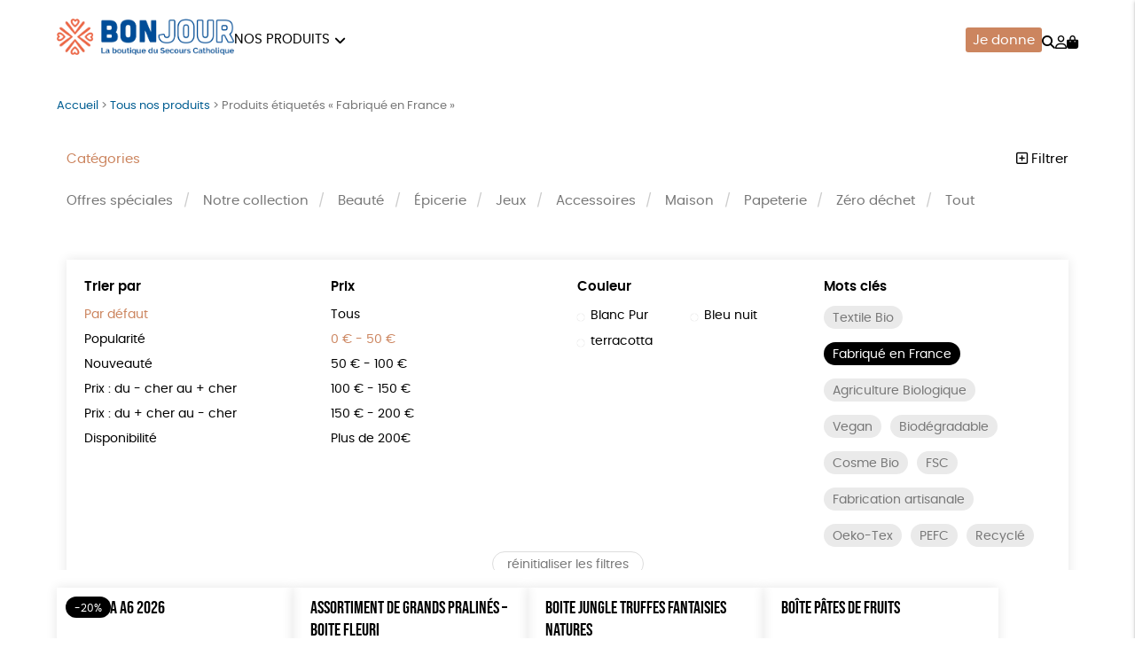

--- FILE ---
content_type: text/html; charset=UTF-8
request_url: https://boutique.secours-catholique.org/etiquette-produit/fabrique-en-france/?price=0%7C50
body_size: 28044
content:
<!DOCTYPE html><html lang=fr-FR prefix="og: https://ogp.me/ns#"><head><meta http-equiv="Content-Type" content="text/html; charset=UTF-8"><meta name="viewport" content="width=device-width, initial-scale=1, maximum-scale=5.0"><link rel=preconnect href=https://www.googletagmanager.com><title>Fabriqué en France &bull; Boutique Secours Catholique</title><meta name="description" content="Le produit a été fabriqué en France, c&#039;est à dire qu&#039;il a subi sa dernière transformation substancielle en France. Pour limiter notre bilan carbone et soutenir nos producteurs locaux, nous privilégions des produits fabriqués près de chez vous, dont 70% sont labellisés Made in France. Pourquoi chercher plus loin lorsqu&#039;on peut trouver des produits incontournables, beaux et responsables près de chez nous ?"><meta name="robots" content="follow, noindex"><meta property="og:locale" content="fr_FR"><meta property="og:type" content="article"><meta property="og:title" content="Fabriqué en France &bull; Boutique Secours Catholique"><meta property="og:description" content="Le produit a été fabriqué en France, c&#039;est à dire qu&#039;il a subi sa dernière transformation substancielle en France. Pour limiter notre bilan carbone et soutenir nos producteurs locaux, nous privilégions des produits fabriqués près de chez vous, dont 70% sont labellisés Made in France. Pourquoi chercher plus loin lorsqu&#039;on peut trouver des produits incontournables, beaux et responsables près de chez nous ?"><meta property="og:url" content="https://boutique.secours-catholique.org/etiquette-produit/fabrique-en-france/"><meta property="og:site_name" content="Boutique Secours Catholique"><meta name="twitter:card" content="summary_large_image"><meta name="twitter:title" content="Fabriqué en France &bull; Boutique Secours Catholique"><meta name="twitter:description" content="Le produit a été fabriqué en France, c&#039;est à dire qu&#039;il a subi sa dernière transformation substancielle en France. Pour limiter notre bilan carbone et soutenir nos producteurs locaux, nous privilégions des produits fabriqués près de chez vous, dont 70% sont labellisés Made in France. Pourquoi chercher plus loin lorsqu&#039;on peut trouver des produits incontournables, beaux et responsables près de chez nous ?"><meta name="twitter:label1" content="Produits"><meta name="twitter:data1" content="58"><style id=wp-img-auto-sizes-contain-inline-css>img:is([sizes=auto i],[sizes^="auto," i]){contain-intrinsic-size:3000px 1500px}</style><link rel=stylesheet href=https://boutique.secours-catholique.org/wp-content/cache/minify/de657.css media=all><link rel=stylesheet href=https://boutique.secours-catholique.org/wp-content/cache/minify/c63c1.css media=all><link rel=stylesheet href=https://boutique.secours-catholique.org/wp-content/cache/minify/fe14e.css media=all><link rel=stylesheet href=https://boutique.secours-catholique.org/wp-content/cache/minify/f02d5.css media=all> <script src=https://boutique.secours-catholique.org/wp-includes/js/jquery/jquery.js id=jquery-js></script> <script src=https://boutique.secours-catholique.org/wp-content/plugins/woocommerce/assets/js/jquery-blockui/jquery.blockUI.min.js id=wc-jquery-blockui-js defer=defer data-wp-strategy=defer></script> <script id=wc-add-to-cart-js-extra>var wc_add_to_cart_params = {"ajax_url":"/wp-admin/admin-ajax.php","wc_ajax_url":"/?wc-ajax=%%endpoint%%","i18n_view_cart":"Voir le panier","cart_url":"https://boutique.secours-catholique.org/panier/","is_cart":"","cart_redirect_after_add":"no"};
//# sourceURL=wc-add-to-cart-js-extra</script> <script src=https://boutique.secours-catholique.org/wp-content/plugins/woocommerce/assets/js/frontend/add-to-cart.min.js id=wc-add-to-cart-js defer=defer data-wp-strategy=defer></script> <script src=https://boutique.secours-catholique.org/wp-content/plugins/woocommerce/assets/js/js-cookie/js.cookie.min.js id=wc-js-cookie-js defer=defer data-wp-strategy=defer></script> <script id=woocommerce-js-extra>var woocommerce_params = {"ajax_url":"/wp-admin/admin-ajax.php","wc_ajax_url":"/?wc-ajax=%%endpoint%%","i18n_password_show":"Afficher le mot de passe","i18n_password_hide":"Masquer le mot de passe"};
//# sourceURL=woocommerce-js-extra</script> <script src=https://boutique.secours-catholique.org/wp-content/plugins/woocommerce/assets/js/frontend/woocommerce.min.js id=woocommerce-js defer=defer data-wp-strategy=defer></script> <link rel=https://api.w.org/ href=https://boutique.secours-catholique.org/wp-json/ ><link rel=alternate title=JSON type=application/json href=https://boutique.secours-catholique.org/wp-json/wp/v2/product_tag/81><meta name="google-site-verification" content="P8hFVrgXlzgR3f0_YFoAs5f2B4rVPscyi2c-Sl2D2jw"><style>/*<![CDATA[*/:root{--color:#cc855f;--darkcolor:#005e92}.complementary-donation th span.donation:before{background-image:url('https://boutique.secours-catholique.org/wp-content/uploads/2021/08/icon-solidarity-90x84.png')}/*]]>*/</style> <script>window.dataLayer = window.dataLayer || [];
window.dataLayer.push({'language': 'fr'});
var rg_items = [];</script> <script>(function(w,d,s,l,i){w[l]=w[l]||[];w[l].push({'gtm.start':
new Date().getTime(),event:'gtm.js'});var f=d.getElementsByTagName(s)[0],
j=d.createElement(s),dl=l!='dataLayer'?'&l='+l:'';j.async=true;j.src=
'https://www.googletagmanager.com/gtm.js?id='+i+dl;f.parentNode.insertBefore(j,f);
})(window,document,'script','dataLayer','GTM-K3ZJXVTR');</script>  <noscript><style>.woocommerce-product-gallery{opacity:1 !important}</style></noscript><style class=wp-fonts-local>@font-face{font-family:Poppins;font-style:normal;font-weight:300;font-display:swap;src:url('https://boutique.secours-catholique.org/wp-content/themes/rgshop-3/assets/fonts/poppins-light-webfont.woff2') format('woff2')}@font-face{font-family:Poppins;font-style:italic;font-weight:400;font-display:swap;src:url('https://boutique.secours-catholique.org/wp-content/themes/rgshop-3/assets/fonts/poppins-lightitalic-webfont.woff2') format('woff2')}@font-face{font-family:Poppins;font-style:normal;font-weight:400;font-display:swap;src:url('https://boutique.secours-catholique.org/wp-content/themes/rgshop-3/assets/fonts/poppins-regular-webfont.woff2') format('woff2')}@font-face{font-family:Poppins;font-style:italic;font-weight:400;font-display:swap;src:url('https://boutique.secours-catholique.org/wp-content/themes/rgshop-3/assets/fonts/poppins-italic-webfont.woff2') format('woff2')}@font-face{font-family:Poppins;font-style:normal;font-weight:500;font-display:swap;src:url('https://boutique.secours-catholique.org/wp-content/themes/rgshop-3/assets/fonts/poppins-semibold-webfont.woff2') format('woff2')}@font-face{font-family:Poppins;font-style:italic;font-weight:500;font-display:swap;src:url('https://boutique.secours-catholique.org/wp-content/themes/rgshop-3/assets/fonts/poppins-semibolditalic-webfont.woff2') format('woff2')}@font-face{font-family:Poppins;font-style:normal;font-weight:700;font-display:swap;src:url('https://boutique.secours-catholique.org/wp-content/themes/rgshop-3/assets/fonts/poppins-bold-webfont.woff2') format('woff2')}@font-face{font-family:Poppins;font-style:italic;font-weight:700;font-display:swap;src:url('https://boutique.secours-catholique.org/wp-content/themes/rgshop-3/assets/fonts/poppins-bolditalic-webfont.woff2') format('woff2')}@font-face{font-family:"Bebas Neue";font-style:regular;font-weight:normal;font-display:swap;src:url('https://boutique.secours-catholique.org/wp-content/themes/rgshop-3/assets/fonts/bebasneue-regular-webfont.woff2') format('woff2')}</style><link rel=icon href=https://boutique.secours-catholique.org/wp-content/uploads/2022/11/cropped-cropped-sca-1-32x32.png sizes=32x32><link rel=icon href=https://boutique.secours-catholique.org/wp-content/uploads/2022/11/cropped-cropped-sca-1-192x192.png sizes=192x192><link rel=apple-touch-icon href=https://boutique.secours-catholique.org/wp-content/uploads/2022/11/cropped-cropped-sca-1-180x180.png><meta name="msapplication-TileImage" content="https://boutique.secours-catholique.org/wp-content/uploads/2022/11/cropped-cropped-sca-1-270x270.png"><link rel=stylesheet href=https://boutique.secours-catholique.org/wp-content/cache/minify/a7589.css media=all></head><body class="archive tax-product_tag term-fabrique-en-france term-81 wp-custom-logo wp-theme-rgshop-3 theme-rgshop-3 woocommerce woocommerce-page woocommerce-no-js"><header class=site-header><div class=container><div class=header-wrapper><div class="burger hide-on-large-only"> <a href=#slide-out data-target=slide-out class="sidenav-trigger burger-icon"><span class=screen-reader-text>menu</span></a></div><div class=site-logo> <a href=https://boutique.secours-catholique.org class=site-title><img width=990 height=204 src=https://boutique.secours-catholique.org/wp-content/uploads/2022/12/cropped-BONJOUR_logo_horizontal_RVB-990x204.png class=logo alt="Boutique Secours Catholique" decoding=async fetchpriority=high srcset="https://boutique.secours-catholique.org/wp-content/uploads/2022/12/cropped-BONJOUR_logo_horizontal_RVB-990x204.png 990w, https://boutique.secours-catholique.org/wp-content/uploads/2022/12/cropped-BONJOUR_logo_horizontal_RVB-768x158.png 768w, https://boutique.secours-catholique.org/wp-content/uploads/2022/12/cropped-BONJOUR_logo_horizontal_RVB-90x19.png 90w, https://boutique.secours-catholique.org/wp-content/uploads/2022/12/cropped-BONJOUR_logo_horizontal_RVB.png 1068w" sizes="(max-width: 990px) 100vw, 990px"></a></div><div class="nav hide-on-med-and-down"><ul id=nav-menu class=nav-menu><li id=menu-item-5193 class="mega-menu menu-item menu-item-type-post_type menu-item-object-page menu-item-has-children menu-item-5193"><a href=https://boutique.secours-catholique.org/tous-nos-produits/ >Nos produits</a><ul class="sub-menu depth-1"> <li id=menu-item-5543 class="menu-item menu-item-type-taxonomy menu-item-object-product_cat menu-item-5543"><a href=https://boutique.secours-catholique.org/offres-speciales/ ><img src=https://boutique.secours-catholique.org/wp-content/uploads/2026/01/Offres-speciales_1239_9-2-1-300x300.jpeg width=300 height=300 alt="Offres spéciales"><span class=title>Offres spéciales</span></a></li> <li id=menu-item-5194 class="menu-item menu-item-type-taxonomy menu-item-object-product_cat menu-item-5194"><a href=https://boutique.secours-catholique.org/accessoires/ ><img src=https://boutique.secours-catholique.org/wp-content/uploads/2024/10/Accessoires_195_9-1-300x300.jpeg width=300 height=300 alt=Accessoires><span class=title>Accessoires</span></a></li> <li id=menu-item-5195 class="menu-item menu-item-type-taxonomy menu-item-object-product_cat menu-item-5195"><a href=https://boutique.secours-catholique.org/beaute/ ><img src=https://boutique.secours-catholique.org/wp-content/uploads/2021/07/elsa-olofsson-Pm0K9Y3EPUc-unsplash-300x300.jpg width=300 height=300 alt=Beauté><span class=title>Beauté</span></a></li> <li id=menu-item-5196 class="menu-item menu-item-type-taxonomy menu-item-object-product_cat menu-item-5196"><a href=https://boutique.secours-catholique.org/epicerie/ ><img src=https://boutique.secours-catholique.org/wp-content/uploads/2024/10/Epicerie_194_9-1-300x300.jpeg width=300 height=300 alt=Épicerie><span class=title>Épicerie</span></a></li> <li id=menu-item-5197 class="menu-item menu-item-type-taxonomy menu-item-object-product_cat menu-item-5197"><a href=https://boutique.secours-catholique.org/jeux/ ><img src=https://boutique.secours-catholique.org/wp-content/uploads/2024/10/Jeux_213_9-1-300x300.jpeg width=300 height=300 alt=Jeux><span class=title>Jeux</span></a></li> <li id=menu-item-5198 class="menu-item menu-item-type-taxonomy menu-item-object-product_cat menu-item-5198"><a href=https://boutique.secours-catholique.org/maison/ ><img src=https://boutique.secours-catholique.org/wp-content/uploads/2024/10/Maison_198_9-1-300x300.jpeg width=300 height=300 alt=Maison><span class=title>Maison</span></a></li> <li id=menu-item-5199 class="menu-item menu-item-type-taxonomy menu-item-object-product_cat menu-item-5199"><a href=https://boutique.secours-catholique.org/collection-sca/ ><img src=https://boutique.secours-catholique.org/wp-content/uploads/2024/10/Notre-collection_799_9-1-300x300.jpeg width=300 height=300 alt="Notre collection"><span class=title>Notre collection</span></a></li> <li id=menu-item-5200 class="menu-item menu-item-type-taxonomy menu-item-object-product_cat menu-item-5200"><a href=https://boutique.secours-catholique.org/papeterie/ ><img src=https://boutique.secours-catholique.org/wp-content/uploads/2024/10/Papeterie_199_9-2-1-300x300.jpeg width=300 height=300 alt=Papeterie><span class=title>Papeterie</span></a></li> <li id=menu-item-5201 class="menu-item menu-item-type-taxonomy menu-item-object-product_cat menu-item-5201"><a href=https://boutique.secours-catholique.org/zero-dechet/ ><img src=https://boutique.secours-catholique.org/wp-content/uploads/2022/11/tote-b_1-300x300.jpg width=300 height=300 alt="Zéro déchet"><span class=title>Zéro déchet</span></a></li></ul> </li></ul></div><div class=useful-links><ul id=topright-menu class="topright-menu hide-on-small-only"><li id=menu-item-5202 class="cta menu-item menu-item-type-taxonomy menu-item-object-product_cat menu-item-5202"><a href=https://boutique.secours-catholique.org/dons/ >Je donne</a></li></ul><ul class=icons-menu> <li class=search><a href=# class=toggle-product-search aria-label=="Rechercher"><i class="fa-solid fa-magnifying-glass"></i><span class=screen-reader-text>Rechercher</span></a></li> <li class=account><a href=https://boutique.secours-catholique.org/mon-compte/ ><i class="fa-regular fa-user"></i><span class=screen-reader-text>Mon compte</span></a></li> <li class=cart> <a class="cart-contents empty-cart" href=https://boutique.secours-catholique.org/panier/ id=cart-icon title="Mon panier"> <i class="fa-solid fa-bag-shopping"></i> <span id=cart-count>0</span> </a> </li></ul></div></div></div></div></header><main id=rgoods-store class=product-tag><div class=container><div class="col s12"><nav aria-label=breadcrumbs class=rank-math-breadcrumb><p><a href=https://boutique.secours-catholique.org>Accueil</a><span class=separator> &gt; </span><a href=https://boutique.secours-catholique.org/tous-nos-produits/ >Tous nos produits</a><span class=separator> &gt; </span><span class=last>Produits étiquetés « Fabriqué en France »</span></p></nav></div><div class=row id=product-filters><div class="col s6"> <a href=# class=toggle-categories>Catégories</a></div><div class="col s6 right-align"> <a href=# class=toggle-filters><i class="fa-regular fa-square-plus"></i> Filtrer</a></div><div class="col s12" id=shop-categories><ul id=categories class=categories><li id=menu-item-5541 class="menu-item menu-item-type-taxonomy menu-item-object-product_cat menu-item-5541"><a href=https://boutique.secours-catholique.org/offres-speciales/ >Offres spéciales</a></li> <li id=menu-item-4038 class="menu-item menu-item-type-taxonomy menu-item-object-product_cat menu-item-4038"><a href=https://boutique.secours-catholique.org/collection-sca/ >Notre collection</a></li> <li id=menu-item-5030 class="menu-item menu-item-type-taxonomy menu-item-object-product_cat menu-item-5030"><a href=https://boutique.secours-catholique.org/beaute/ >Beauté</a></li> <li id=menu-item-1404 class="menu-item menu-item-type-taxonomy menu-item-object-product_cat menu-item-1404"><a href=https://boutique.secours-catholique.org/epicerie/ >Épicerie</a></li> <li id=menu-item-2234 class="menu-item menu-item-type-taxonomy menu-item-object-product_cat menu-item-2234"><a href=https://boutique.secours-catholique.org/jeux/ >Jeux</a></li> <li id=menu-item-4041 class="menu-item menu-item-type-taxonomy menu-item-object-product_cat menu-item-4041"><a href=https://boutique.secours-catholique.org/accessoires/ >Accessoires</a></li> <li id=menu-item-2236 class="menu-item menu-item-type-taxonomy menu-item-object-product_cat menu-item-2236"><a href=https://boutique.secours-catholique.org/maison/ >Maison</a></li> <li id=menu-item-1382 class="menu-item menu-item-type-taxonomy menu-item-object-product_cat menu-item-1382"><a href=https://boutique.secours-catholique.org/papeterie/ >Papeterie</a></li> <li id=menu-item-2233 class="menu-item menu-item-type-taxonomy menu-item-object-product_cat menu-item-2233"><a href=https://boutique.secours-catholique.org/zero-dechet/ >Zéro déchet</a></li> <li id=menu-item-253 class="menu-item menu-item-type-post_type menu-item-object-page menu-item-253"><a href=https://boutique.secours-catholique.org/tous-nos-produits/ >Tout</a></li></ul></div><div class="col s12 visible" id=shop-filters><div class=filters-wrapper><div class=row><div class="col s12 m6 l3"><div class=title>Trier par</div><ul class=sortby> <li><a href="https://boutique.secours-catholique.org/tous-nos-produits/?price=0|50&product_tag=fabrique-en-france&orderby" class=current>Par défaut</a></li><li><a href="https://boutique.secours-catholique.org/tous-nos-produits/?price=0|50&product_tag=fabrique-en-france&orderby=popularity">Popularité</a></li><li><a href="https://boutique.secours-catholique.org/tous-nos-produits/?price=0|50&product_tag=fabrique-en-france&orderby=newness">Nouveauté </a></li><li><a href="https://boutique.secours-catholique.org/tous-nos-produits/?price=0|50&product_tag=fabrique-en-france&orderby=price">Prix : du - cher au + cher</a></li><li><a href="https://boutique.secours-catholique.org/tous-nos-produits/?price=0|50&product_tag=fabrique-en-france&orderby=price-desc">Prix : du + cher au - cher</a></li><li><a href="https://boutique.secours-catholique.org/tous-nos-produits/?price=0|50&product_tag=fabrique-en-france&orderby=availability">Disponibilité</a></li></ul></div><div class="col s12 m6 l3"><div class=title>Prix</div><ul class=price> <li><a href="https://boutique.secours-catholique.org/tous-nos-produits/?price&product_tag=fabrique-en-france">Tous</a></li><li><a href="https://boutique.secours-catholique.org/tous-nos-produits/?price=0|50&product_tag=fabrique-en-france" class=current>0 &euro; - 50 &euro;</a></li><li><a href="https://boutique.secours-catholique.org/tous-nos-produits/?price=50|100&product_tag=fabrique-en-france">50 &euro; - 100 &euro;</a></li><li><a href="https://boutique.secours-catholique.org/tous-nos-produits/?price=100|150&product_tag=fabrique-en-france">100 &euro; - 150 &euro;</a></li><li><a href="https://boutique.secours-catholique.org/tous-nos-produits/?price=150|200&product_tag=fabrique-en-france">150 &euro; - 200 &euro;</a></li><li><a href="https://boutique.secours-catholique.org/tous-nos-produits/?price=200|9999&product_tag=fabrique-en-france">Plus de 200&euro;</a></li></ul></div><div class="col s12 m6 l3"><div class=title>Couleur</div><ul class=color> <li><a href="https://boutique.secours-catholique.org/tous-nos-produits/?price=0|50&product_tag=fabrique-en-france&color=blanc-pur"><span class=color-code style=background:></span>Blanc Pur</a></li><li><a href="https://boutique.secours-catholique.org/tous-nos-produits/?price=0|50&product_tag=fabrique-en-france&color=bleu-nuit"><span class=color-code style=background:></span>Bleu nuit</a></li><li><a href="https://boutique.secours-catholique.org/tous-nos-produits/?price=0|50&product_tag=fabrique-en-france&color=terracotta"><span class=color-code style=background:></span>terracotta</a></li></ul></div><div class="col s12 m6 l3"><div class=title>Mots clés</div><div class=tags> <a href="https://boutique.secours-catholique.org/etiquette-produit/textile-bio/?price=0|50" class=product-tag>Textile Bio</a><a href="https://boutique.secours-catholique.org/tous-nos-produits/?price=0|50" class="product-tag current">Fabriqué en France</a><a href="https://boutique.secours-catholique.org/etiquette-produit/agriculture-biologique/?price=0|50" class=product-tag>Agriculture Biologique</a><a href="https://boutique.secours-catholique.org/etiquette-produit/vegan/?price=0|50" class=product-tag>Vegan</a><a href="https://boutique.secours-catholique.org/etiquette-produit/biodegradable/?price=0|50" class=product-tag>Biodégradable</a><a href="https://boutique.secours-catholique.org/etiquette-produit/cosme-bio/?price=0|50" class=product-tag>Cosme Bio</a><a href="https://boutique.secours-catholique.org/etiquette-produit/fsc/?price=0|50" class=product-tag>FSC</a><a href="https://boutique.secours-catholique.org/etiquette-produit/fabrication-artisanale/?price=0|50" class=product-tag>Fabrication artisanale</a><a href="https://boutique.secours-catholique.org/etiquette-produit/oeko-tex/?price=0|50" class=product-tag>Oeko-Tex</a><a href="https://boutique.secours-catholique.org/etiquette-produit/peace/?price=0|50" class=product-tag>PEFC</a><a href="https://boutique.secours-catholique.org/etiquette-produit/recycle/?price=0|50" class=product-tag>Recyclé</a></div></div><div class="col s12 center-align"> <a href=https://boutique.secours-catholique.org/tous-nos-produits/ class=reset-filters>réinitialiser les filtres</a></div></div></div></div></div><div class=rgoods-shop-loop><div><div class=woocommerce-notices-wrapper></div><div class=products-archive id=infinite><article class=rgoods-product-wrapper> <script>rg_items.push({"item_id":"RGD171121513E04243","item_name":"AGENDA A6 2026","item_brand":"","price":12.8,"item_category":"PAPETERIE","item_category1":"RENTREE","item_category2":"OFFRES SPECIALES"});</script> <a href=https://boutique.secours-catholique.org/agenda-a6-2026/ class=loop-product-link><div class=product-thumbnail><img width=480 height=480 src=https://boutique.secours-catholique.org/wp-content/uploads/2025/09/Agenda-A6-2026_STATIONERY_4252_9-480x480.jpeg class="attachment-woocommerce_thumbnail size-woocommerce_thumbnail" alt="Agenda A6 2026" decoding=async srcset="https://boutique.secours-catholique.org/wp-content/uploads/2025/09/Agenda-A6-2026_STATIONERY_4252_9-480x480.jpeg 480w, https://boutique.secours-catholique.org/wp-content/uploads/2025/09/Agenda-A6-2026_STATIONERY_4252_9-120x120.jpeg 120w, https://boutique.secours-catholique.org/wp-content/uploads/2025/09/Agenda-A6-2026_STATIONERY_4252_9-990x990.jpeg 990w, https://boutique.secours-catholique.org/wp-content/uploads/2025/09/Agenda-A6-2026_STATIONERY_4252_9-1600x1600.jpeg 1600w, https://boutique.secours-catholique.org/wp-content/uploads/2025/09/Agenda-A6-2026_STATIONERY_4252_9-300x300.jpeg 300w, https://boutique.secours-catholique.org/wp-content/uploads/2025/09/Agenda-A6-2026_STATIONERY_4252_9-768x768.jpeg 768w, https://boutique.secours-catholique.org/wp-content/uploads/2025/09/Agenda-A6-2026_STATIONERY_4252_9-1536x1536.jpeg 1536w, https://boutique.secours-catholique.org/wp-content/uploads/2025/09/Agenda-A6-2026_STATIONERY_4252_9-600x600.jpeg 600w, https://boutique.secours-catholique.org/wp-content/uploads/2025/09/Agenda-A6-2026_STATIONERY_4252_9-90x90.jpeg 90w, https://boutique.secours-catholique.org/wp-content/uploads/2025/09/Agenda-A6-2026_STATIONERY_4252_9.jpeg 1920w" sizes="(max-width: 480px) 100vw, 480px"><img width=480 height=480 src=https://boutique.secours-catholique.org/wp-content/uploads/2025/09/Agenda-A6-2026_STATIONERY_4252_9-1-480x480.jpeg class=hover-img alt decoding=async srcset="https://boutique.secours-catholique.org/wp-content/uploads/2025/09/Agenda-A6-2026_STATIONERY_4252_9-1-480x480.jpeg 480w, https://boutique.secours-catholique.org/wp-content/uploads/2025/09/Agenda-A6-2026_STATIONERY_4252_9-1-120x120.jpeg 120w, https://boutique.secours-catholique.org/wp-content/uploads/2025/09/Agenda-A6-2026_STATIONERY_4252_9-1-990x990.jpeg 990w, https://boutique.secours-catholique.org/wp-content/uploads/2025/09/Agenda-A6-2026_STATIONERY_4252_9-1-300x300.jpeg 300w, https://boutique.secours-catholique.org/wp-content/uploads/2025/09/Agenda-A6-2026_STATIONERY_4252_9-1-768x768.jpeg 768w, https://boutique.secours-catholique.org/wp-content/uploads/2025/09/Agenda-A6-2026_STATIONERY_4252_9-1-600x600.jpeg 600w, https://boutique.secours-catholique.org/wp-content/uploads/2025/09/Agenda-A6-2026_STATIONERY_4252_9-1-90x90.jpeg 90w, https://boutique.secours-catholique.org/wp-content/uploads/2025/09/Agenda-A6-2026_STATIONERY_4252_9-1.jpeg 1000w" sizes="(max-width: 480px) 100vw, 480px"></div><span class=onsale>-20%</span></a><h2 class="woocommerce-loop-product__title">Agenda A6 2026</h2><div class=rgoods-price> <a href=https://boutique.secours-catholique.org/agenda-a6-2026/ class=more> <span class=price-wrapper><del aria-hidden=true><span class="woocommerce-Price-amount amount"><bdi>16,00<span class=woocommerce-Price-currencySymbol>&euro;</span></bdi></span></del> <span class=screen-reader-text>Le prix initial était : 16,00&euro;.</span><ins aria-hidden=true><span class="woocommerce-Price-amount amount"><bdi>12,80<span class=woocommerce-Price-currencySymbol>&euro;</span></bdi></span></ins><span class=screen-reader-text>Le prix actuel est : 12,80&euro;.</span> <span class=discount>-20%</span></span> <span class=view-more>En savoir plus</span> </a> <a href="https://boutique.secours-catholique.org?add-to-cart=4953&quantity=1" class=buy-button>Ajouter au panier</a></div></article><article class=rgoods-product-wrapper> <script>rg_items.push({"item_id":"RG725S9LS9IILP04181","item_name":"ASSORTIMENT DE GRANDS PRALINES - BOITE FLEURI","item_brand":"","price":16.9,"item_category":"EPICERIE","item_category1":"RENTREE"});</script> <a href=https://boutique.secours-catholique.org/assortiment-de-grands-pralines-boite-fleuri/ class=loop-product-link><div class=product-thumbnail><img width=480 height=480 src=https://boutique.secours-catholique.org/wp-content/uploads/2025/09/Assortiment-de-grands-pralines-Boite-fleuri_FOOD_4190_9-480x480.jpeg class="attachment-woocommerce_thumbnail size-woocommerce_thumbnail" alt="Assortiment de grands pralinés - Boite fleuri" decoding=async loading=lazy srcset="https://boutique.secours-catholique.org/wp-content/uploads/2025/09/Assortiment-de-grands-pralines-Boite-fleuri_FOOD_4190_9-480x480.jpeg 480w, https://boutique.secours-catholique.org/wp-content/uploads/2025/09/Assortiment-de-grands-pralines-Boite-fleuri_FOOD_4190_9-120x120.jpeg 120w, https://boutique.secours-catholique.org/wp-content/uploads/2025/09/Assortiment-de-grands-pralines-Boite-fleuri_FOOD_4190_9-990x990.jpeg 990w, https://boutique.secours-catholique.org/wp-content/uploads/2025/09/Assortiment-de-grands-pralines-Boite-fleuri_FOOD_4190_9-1600x1600.jpeg 1600w, https://boutique.secours-catholique.org/wp-content/uploads/2025/09/Assortiment-de-grands-pralines-Boite-fleuri_FOOD_4190_9-300x300.jpeg 300w, https://boutique.secours-catholique.org/wp-content/uploads/2025/09/Assortiment-de-grands-pralines-Boite-fleuri_FOOD_4190_9-768x768.jpeg 768w, https://boutique.secours-catholique.org/wp-content/uploads/2025/09/Assortiment-de-grands-pralines-Boite-fleuri_FOOD_4190_9-1536x1536.jpeg 1536w, https://boutique.secours-catholique.org/wp-content/uploads/2025/09/Assortiment-de-grands-pralines-Boite-fleuri_FOOD_4190_9-600x600.jpeg 600w, https://boutique.secours-catholique.org/wp-content/uploads/2025/09/Assortiment-de-grands-pralines-Boite-fleuri_FOOD_4190_9-90x90.jpeg 90w, https://boutique.secours-catholique.org/wp-content/uploads/2025/09/Assortiment-de-grands-pralines-Boite-fleuri_FOOD_4190_9.jpeg 1920w" sizes="auto, (max-width: 480px) 100vw, 480px"><img width=480 height=480 src=https://boutique.secours-catholique.org/wp-content/uploads/2025/09/Assortiment-de-grands-pralines-Boite-fleuri_FOOD_4190_9-3-480x480.jpeg class=hover-img alt decoding=async loading=lazy srcset="https://boutique.secours-catholique.org/wp-content/uploads/2025/09/Assortiment-de-grands-pralines-Boite-fleuri_FOOD_4190_9-3-480x480.jpeg 480w, https://boutique.secours-catholique.org/wp-content/uploads/2025/09/Assortiment-de-grands-pralines-Boite-fleuri_FOOD_4190_9-3-120x120.jpeg 120w, https://boutique.secours-catholique.org/wp-content/uploads/2025/09/Assortiment-de-grands-pralines-Boite-fleuri_FOOD_4190_9-3-990x990.jpeg 990w, https://boutique.secours-catholique.org/wp-content/uploads/2025/09/Assortiment-de-grands-pralines-Boite-fleuri_FOOD_4190_9-3-1600x1600.jpeg 1600w, https://boutique.secours-catholique.org/wp-content/uploads/2025/09/Assortiment-de-grands-pralines-Boite-fleuri_FOOD_4190_9-3-300x300.jpeg 300w, https://boutique.secours-catholique.org/wp-content/uploads/2025/09/Assortiment-de-grands-pralines-Boite-fleuri_FOOD_4190_9-3-768x768.jpeg 768w, https://boutique.secours-catholique.org/wp-content/uploads/2025/09/Assortiment-de-grands-pralines-Boite-fleuri_FOOD_4190_9-3-1536x1536.jpeg 1536w, https://boutique.secours-catholique.org/wp-content/uploads/2025/09/Assortiment-de-grands-pralines-Boite-fleuri_FOOD_4190_9-3-600x600.jpeg 600w, https://boutique.secours-catholique.org/wp-content/uploads/2025/09/Assortiment-de-grands-pralines-Boite-fleuri_FOOD_4190_9-3-90x90.jpeg 90w, https://boutique.secours-catholique.org/wp-content/uploads/2025/09/Assortiment-de-grands-pralines-Boite-fleuri_FOOD_4190_9-3.jpeg 1920w" sizes="auto, (max-width: 480px) 100vw, 480px"></div></a><h2 class="woocommerce-loop-product__title">Assortiment de grands pralinés &#8211; Boite fleuri</h2><div class=rgoods-price> <a href=https://boutique.secours-catholique.org/assortiment-de-grands-pralines-boite-fleuri/ class=more> <span class=price-wrapper><span class="woocommerce-Price-amount amount"><bdi>16,90<span class=woocommerce-Price-currencySymbol>&euro;</span></bdi></span></span> <span class=view-more>En savoir plus</span> </a> <a href="https://boutique.secours-catholique.org?add-to-cart=4924&quantity=1" class=buy-button>Ajouter au panier</a></div></article><article class=rgoods-product-wrapper> <script>rg_items.push({"item_id":"RG513543E45S4504180","item_name":"BOITE JUNGLE TRUFFES FANTAISIES NATURES","item_brand":"","price":16,"item_category":"EPICERIE","item_category1":"RENTREE"});</script> <a href=https://boutique.secours-catholique.org/boite-jungle-truffes-fantaisies-natures/ class=loop-product-link><div class=product-thumbnail><img width=480 height=480 src=https://boutique.secours-catholique.org/wp-content/uploads/2025/09/Boite-Jungle-truffes-fantaisies-natures-sans-huile-de-palme-250-grammes_FOOD_4189_9-480x480.jpeg class="attachment-woocommerce_thumbnail size-woocommerce_thumbnail" alt="Boite Jungle truffes fantaisies natures" decoding=async loading=lazy srcset="https://boutique.secours-catholique.org/wp-content/uploads/2025/09/Boite-Jungle-truffes-fantaisies-natures-sans-huile-de-palme-250-grammes_FOOD_4189_9-480x480.jpeg 480w, https://boutique.secours-catholique.org/wp-content/uploads/2025/09/Boite-Jungle-truffes-fantaisies-natures-sans-huile-de-palme-250-grammes_FOOD_4189_9-120x120.jpeg 120w, https://boutique.secours-catholique.org/wp-content/uploads/2025/09/Boite-Jungle-truffes-fantaisies-natures-sans-huile-de-palme-250-grammes_FOOD_4189_9-990x990.jpeg 990w, https://boutique.secours-catholique.org/wp-content/uploads/2025/09/Boite-Jungle-truffes-fantaisies-natures-sans-huile-de-palme-250-grammes_FOOD_4189_9-1600x1600.jpeg 1600w, https://boutique.secours-catholique.org/wp-content/uploads/2025/09/Boite-Jungle-truffes-fantaisies-natures-sans-huile-de-palme-250-grammes_FOOD_4189_9-300x300.jpeg 300w, https://boutique.secours-catholique.org/wp-content/uploads/2025/09/Boite-Jungle-truffes-fantaisies-natures-sans-huile-de-palme-250-grammes_FOOD_4189_9-768x768.jpeg 768w, https://boutique.secours-catholique.org/wp-content/uploads/2025/09/Boite-Jungle-truffes-fantaisies-natures-sans-huile-de-palme-250-grammes_FOOD_4189_9-1536x1536.jpeg 1536w, https://boutique.secours-catholique.org/wp-content/uploads/2025/09/Boite-Jungle-truffes-fantaisies-natures-sans-huile-de-palme-250-grammes_FOOD_4189_9-600x600.jpeg 600w, https://boutique.secours-catholique.org/wp-content/uploads/2025/09/Boite-Jungle-truffes-fantaisies-natures-sans-huile-de-palme-250-grammes_FOOD_4189_9-90x90.jpeg 90w, https://boutique.secours-catholique.org/wp-content/uploads/2025/09/Boite-Jungle-truffes-fantaisies-natures-sans-huile-de-palme-250-grammes_FOOD_4189_9.jpeg 1920w" sizes="auto, (max-width: 480px) 100vw, 480px"><img width=480 height=480 src=https://boutique.secours-catholique.org/wp-content/uploads/2025/09/Boite-Jungle-truffes-fantaisies-natures-sans-huile-de-palme-250-grammes_FOOD_4189_9-1-480x480.jpeg class=hover-img alt decoding=async loading=lazy srcset="https://boutique.secours-catholique.org/wp-content/uploads/2025/09/Boite-Jungle-truffes-fantaisies-natures-sans-huile-de-palme-250-grammes_FOOD_4189_9-1-480x480.jpeg 480w, https://boutique.secours-catholique.org/wp-content/uploads/2025/09/Boite-Jungle-truffes-fantaisies-natures-sans-huile-de-palme-250-grammes_FOOD_4189_9-1-120x120.jpeg 120w, https://boutique.secours-catholique.org/wp-content/uploads/2025/09/Boite-Jungle-truffes-fantaisies-natures-sans-huile-de-palme-250-grammes_FOOD_4189_9-1-990x990.jpeg 990w, https://boutique.secours-catholique.org/wp-content/uploads/2025/09/Boite-Jungle-truffes-fantaisies-natures-sans-huile-de-palme-250-grammes_FOOD_4189_9-1-1600x1600.jpeg 1600w, https://boutique.secours-catholique.org/wp-content/uploads/2025/09/Boite-Jungle-truffes-fantaisies-natures-sans-huile-de-palme-250-grammes_FOOD_4189_9-1-300x300.jpeg 300w, https://boutique.secours-catholique.org/wp-content/uploads/2025/09/Boite-Jungle-truffes-fantaisies-natures-sans-huile-de-palme-250-grammes_FOOD_4189_9-1-768x768.jpeg 768w, https://boutique.secours-catholique.org/wp-content/uploads/2025/09/Boite-Jungle-truffes-fantaisies-natures-sans-huile-de-palme-250-grammes_FOOD_4189_9-1-1536x1536.jpeg 1536w, https://boutique.secours-catholique.org/wp-content/uploads/2025/09/Boite-Jungle-truffes-fantaisies-natures-sans-huile-de-palme-250-grammes_FOOD_4189_9-1-600x600.jpeg 600w, https://boutique.secours-catholique.org/wp-content/uploads/2025/09/Boite-Jungle-truffes-fantaisies-natures-sans-huile-de-palme-250-grammes_FOOD_4189_9-1-90x90.jpeg 90w, https://boutique.secours-catholique.org/wp-content/uploads/2025/09/Boite-Jungle-truffes-fantaisies-natures-sans-huile-de-palme-250-grammes_FOOD_4189_9-1.jpeg 1920w" sizes="auto, (max-width: 480px) 100vw, 480px"></div></a><h2 class="woocommerce-loop-product__title">Boite Jungle truffes fantaisies natures</h2><div class=rgoods-price> <a href=https://boutique.secours-catholique.org/boite-jungle-truffes-fantaisies-natures/ class=more> <span class=price-wrapper><span class="woocommerce-Price-amount amount"><bdi>16,00<span class=woocommerce-Price-currencySymbol>&euro;</span></bdi></span></span> <span class=view-more>En savoir plus</span> </a> <a href="https://boutique.secours-catholique.org?add-to-cart=4919&quantity=1" class=buy-button>Ajouter au panier</a></div></article><article class=rgoods-product-wrapper> <script>rg_items.push({"item_id":"RGTEA7A511237I04172","item_name":"BOITE PATES DE FRUITS","item_brand":"","price":16,"item_category":"EPICERIE","item_category1":"RENTREE"});</script> <a href=https://boutique.secours-catholique.org/boite-pates-de-fruits/ class=loop-product-link><div class=product-thumbnail><img width=480 height=480 src=https://boutique.secours-catholique.org/wp-content/uploads/2025/09/Boite-pates-de-fruits-130-gr_FOOD_4181_9-480x480.jpeg class="attachment-woocommerce_thumbnail size-woocommerce_thumbnail" alt="Boîte pâtes de fruits" decoding=async loading=lazy srcset="https://boutique.secours-catholique.org/wp-content/uploads/2025/09/Boite-pates-de-fruits-130-gr_FOOD_4181_9-480x480.jpeg 480w, https://boutique.secours-catholique.org/wp-content/uploads/2025/09/Boite-pates-de-fruits-130-gr_FOOD_4181_9-120x120.jpeg 120w, https://boutique.secours-catholique.org/wp-content/uploads/2025/09/Boite-pates-de-fruits-130-gr_FOOD_4181_9-990x990.jpeg 990w, https://boutique.secours-catholique.org/wp-content/uploads/2025/09/Boite-pates-de-fruits-130-gr_FOOD_4181_9-1600x1600.jpeg 1600w, https://boutique.secours-catholique.org/wp-content/uploads/2025/09/Boite-pates-de-fruits-130-gr_FOOD_4181_9-300x300.jpeg 300w, https://boutique.secours-catholique.org/wp-content/uploads/2025/09/Boite-pates-de-fruits-130-gr_FOOD_4181_9-768x768.jpeg 768w, https://boutique.secours-catholique.org/wp-content/uploads/2025/09/Boite-pates-de-fruits-130-gr_FOOD_4181_9-1536x1536.jpeg 1536w, https://boutique.secours-catholique.org/wp-content/uploads/2025/09/Boite-pates-de-fruits-130-gr_FOOD_4181_9-600x600.jpeg 600w, https://boutique.secours-catholique.org/wp-content/uploads/2025/09/Boite-pates-de-fruits-130-gr_FOOD_4181_9-90x90.jpeg 90w, https://boutique.secours-catholique.org/wp-content/uploads/2025/09/Boite-pates-de-fruits-130-gr_FOOD_4181_9.jpeg 1920w" sizes="auto, (max-width: 480px) 100vw, 480px"><img width=480 height=480 src=https://boutique.secours-catholique.org/wp-content/uploads/2025/09/Boite-pates-de-fruits-130-gr_FOOD_4181_9-1-480x480.jpeg class=hover-img alt decoding=async loading=lazy srcset="https://boutique.secours-catholique.org/wp-content/uploads/2025/09/Boite-pates-de-fruits-130-gr_FOOD_4181_9-1-480x480.jpeg 480w, https://boutique.secours-catholique.org/wp-content/uploads/2025/09/Boite-pates-de-fruits-130-gr_FOOD_4181_9-1-120x120.jpeg 120w, https://boutique.secours-catholique.org/wp-content/uploads/2025/09/Boite-pates-de-fruits-130-gr_FOOD_4181_9-1-990x990.jpeg 990w, https://boutique.secours-catholique.org/wp-content/uploads/2025/09/Boite-pates-de-fruits-130-gr_FOOD_4181_9-1-1600x1600.jpeg 1600w, https://boutique.secours-catholique.org/wp-content/uploads/2025/09/Boite-pates-de-fruits-130-gr_FOOD_4181_9-1-300x300.jpeg 300w, https://boutique.secours-catholique.org/wp-content/uploads/2025/09/Boite-pates-de-fruits-130-gr_FOOD_4181_9-1-768x768.jpeg 768w, https://boutique.secours-catholique.org/wp-content/uploads/2025/09/Boite-pates-de-fruits-130-gr_FOOD_4181_9-1-1536x1536.jpeg 1536w, https://boutique.secours-catholique.org/wp-content/uploads/2025/09/Boite-pates-de-fruits-130-gr_FOOD_4181_9-1-600x600.jpeg 600w, https://boutique.secours-catholique.org/wp-content/uploads/2025/09/Boite-pates-de-fruits-130-gr_FOOD_4181_9-1-90x90.jpeg 90w, https://boutique.secours-catholique.org/wp-content/uploads/2025/09/Boite-pates-de-fruits-130-gr_FOOD_4181_9-1.jpeg 1920w" sizes="auto, (max-width: 480px) 100vw, 480px"></div></a><h2 class="woocommerce-loop-product__title">Boîte pâtes de fruits</h2><div class=rgoods-price> <a href=https://boutique.secours-catholique.org/boite-pates-de-fruits/ class=more> <span class=price-wrapper><span class="woocommerce-Price-amount amount"><bdi>16,00<span class=woocommerce-Price-currencySymbol>&euro;</span></bdi></span></span> <span class=view-more>En savoir plus</span> </a> <a href="https://boutique.secours-catholique.org?add-to-cart=4931&quantity=1" class=buy-button>Ajouter au panier</a></div></article><article class=rgoods-product-wrapper> <script>rg_items.push({"item_id":"RG275RL15717R04216","item_name":"CALENDRIER A PLANTER 2026","item_brand":"","price":9.45,"item_category":"PAPETERIE","item_category1":"RENTREE","item_category2":"OFFRES SPECIALES"});</script> <a href=https://boutique.secours-catholique.org/calendrier-a-planter-2026/ class=loop-product-link><div class=product-thumbnail><img width=480 height=480 src=https://boutique.secours-catholique.org/wp-content/uploads/2025/09/Calendrier-a-planter-A6-2026-Mains-et-fleurs_STATIONERY_4225_9-1-480x480.jpeg class="attachment-woocommerce_thumbnail size-woocommerce_thumbnail" alt="Calendrier à planter 2026" decoding=async loading=lazy srcset="https://boutique.secours-catholique.org/wp-content/uploads/2025/09/Calendrier-a-planter-A6-2026-Mains-et-fleurs_STATIONERY_4225_9-1-480x480.jpeg 480w, https://boutique.secours-catholique.org/wp-content/uploads/2025/09/Calendrier-a-planter-A6-2026-Mains-et-fleurs_STATIONERY_4225_9-1-120x120.jpeg 120w, https://boutique.secours-catholique.org/wp-content/uploads/2025/09/Calendrier-a-planter-A6-2026-Mains-et-fleurs_STATIONERY_4225_9-1-990x990.jpeg 990w, https://boutique.secours-catholique.org/wp-content/uploads/2025/09/Calendrier-a-planter-A6-2026-Mains-et-fleurs_STATIONERY_4225_9-1-1600x1600.jpeg 1600w, https://boutique.secours-catholique.org/wp-content/uploads/2025/09/Calendrier-a-planter-A6-2026-Mains-et-fleurs_STATIONERY_4225_9-1-300x300.jpeg 300w, https://boutique.secours-catholique.org/wp-content/uploads/2025/09/Calendrier-a-planter-A6-2026-Mains-et-fleurs_STATIONERY_4225_9-1-768x768.jpeg 768w, https://boutique.secours-catholique.org/wp-content/uploads/2025/09/Calendrier-a-planter-A6-2026-Mains-et-fleurs_STATIONERY_4225_9-1-1536x1536.jpeg 1536w, https://boutique.secours-catholique.org/wp-content/uploads/2025/09/Calendrier-a-planter-A6-2026-Mains-et-fleurs_STATIONERY_4225_9-1-600x600.jpeg 600w, https://boutique.secours-catholique.org/wp-content/uploads/2025/09/Calendrier-a-planter-A6-2026-Mains-et-fleurs_STATIONERY_4225_9-1-90x90.jpeg 90w, https://boutique.secours-catholique.org/wp-content/uploads/2025/09/Calendrier-a-planter-A6-2026-Mains-et-fleurs_STATIONERY_4225_9-1.jpeg 1920w" sizes="auto, (max-width: 480px) 100vw, 480px"><img width=480 height=480 src=https://boutique.secours-catholique.org/wp-content/uploads/2025/09/Calendrier-a-planter-A6-2026-Mains-et-fleurs_STATIONERY_4225_9-2-480x480.jpeg class=hover-img alt decoding=async loading=lazy srcset="https://boutique.secours-catholique.org/wp-content/uploads/2025/09/Calendrier-a-planter-A6-2026-Mains-et-fleurs_STATIONERY_4225_9-2-480x480.jpeg 480w, https://boutique.secours-catholique.org/wp-content/uploads/2025/09/Calendrier-a-planter-A6-2026-Mains-et-fleurs_STATIONERY_4225_9-2-120x120.jpeg 120w, https://boutique.secours-catholique.org/wp-content/uploads/2025/09/Calendrier-a-planter-A6-2026-Mains-et-fleurs_STATIONERY_4225_9-2-990x990.jpeg 990w, https://boutique.secours-catholique.org/wp-content/uploads/2025/09/Calendrier-a-planter-A6-2026-Mains-et-fleurs_STATIONERY_4225_9-2-1600x1600.jpeg 1600w, https://boutique.secours-catholique.org/wp-content/uploads/2025/09/Calendrier-a-planter-A6-2026-Mains-et-fleurs_STATIONERY_4225_9-2-300x300.jpeg 300w, https://boutique.secours-catholique.org/wp-content/uploads/2025/09/Calendrier-a-planter-A6-2026-Mains-et-fleurs_STATIONERY_4225_9-2-768x768.jpeg 768w, https://boutique.secours-catholique.org/wp-content/uploads/2025/09/Calendrier-a-planter-A6-2026-Mains-et-fleurs_STATIONERY_4225_9-2-1536x1536.jpeg 1536w, https://boutique.secours-catholique.org/wp-content/uploads/2025/09/Calendrier-a-planter-A6-2026-Mains-et-fleurs_STATIONERY_4225_9-2-600x600.jpeg 600w, https://boutique.secours-catholique.org/wp-content/uploads/2025/09/Calendrier-a-planter-A6-2026-Mains-et-fleurs_STATIONERY_4225_9-2-90x90.jpeg 90w, https://boutique.secours-catholique.org/wp-content/uploads/2025/09/Calendrier-a-planter-A6-2026-Mains-et-fleurs_STATIONERY_4225_9-2.jpeg 1920w" sizes="auto, (max-width: 480px) 100vw, 480px"></div><span class=onsale>-28%</span></a><h2 class="woocommerce-loop-product__title">Calendrier à planter 2026</h2><div class=rgoods-price> <a href=https://boutique.secours-catholique.org/calendrier-a-planter-2026/ class=more> <span class=price-wrapper><del aria-hidden=true><span class="woocommerce-Price-amount amount"><bdi>13,05<span class=woocommerce-Price-currencySymbol>&euro;</span></bdi></span></del> <span class=screen-reader-text>Le prix initial était : 13,05&euro;.</span><ins aria-hidden=true><span class="woocommerce-Price-amount amount"><bdi>9,45<span class=woocommerce-Price-currencySymbol>&euro;</span></bdi></span></ins><span class=screen-reader-text>Le prix actuel est : 9,45&euro;.</span> <span class=discount>-28%</span></span> <span class=view-more>En savoir plus</span> </a> <a href="https://boutique.secours-catholique.org?add-to-cart=4945&quantity=1" class=buy-button>Ajouter au panier</a></div></article><article class=rgoods-product-wrapper> <script>rg_items.push({"item_id":"RGXES696757ER104228","item_name":"COFFRET CREMES MAINS","item_brand":"","price":22.9,"item_category":"BEAUTE","item_category1":"RENTREE"});</script> <a href=https://boutique.secours-catholique.org/coffret-cremes-mains/ class=loop-product-link><div class=product-thumbnail><img width=480 height=480 src=https://boutique.secours-catholique.org/wp-content/uploads/2025/09/Coffret-Cremes-Mains-aux-absolues-de-parfum-Fleur-dOranger-Geranium-et-Jasmin-3x30ML_BEAUTY_4237_9-480x480.jpeg class="attachment-woocommerce_thumbnail size-woocommerce_thumbnail" alt="Coffret crèmes mains" decoding=async loading=lazy srcset="https://boutique.secours-catholique.org/wp-content/uploads/2025/09/Coffret-Cremes-Mains-aux-absolues-de-parfum-Fleur-dOranger-Geranium-et-Jasmin-3x30ML_BEAUTY_4237_9-480x480.jpeg 480w, https://boutique.secours-catholique.org/wp-content/uploads/2025/09/Coffret-Cremes-Mains-aux-absolues-de-parfum-Fleur-dOranger-Geranium-et-Jasmin-3x30ML_BEAUTY_4237_9-120x120.jpeg 120w, https://boutique.secours-catholique.org/wp-content/uploads/2025/09/Coffret-Cremes-Mains-aux-absolues-de-parfum-Fleur-dOranger-Geranium-et-Jasmin-3x30ML_BEAUTY_4237_9-990x990.jpeg 990w, https://boutique.secours-catholique.org/wp-content/uploads/2025/09/Coffret-Cremes-Mains-aux-absolues-de-parfum-Fleur-dOranger-Geranium-et-Jasmin-3x30ML_BEAUTY_4237_9-1600x1600.jpeg 1600w, https://boutique.secours-catholique.org/wp-content/uploads/2025/09/Coffret-Cremes-Mains-aux-absolues-de-parfum-Fleur-dOranger-Geranium-et-Jasmin-3x30ML_BEAUTY_4237_9-300x300.jpeg 300w, https://boutique.secours-catholique.org/wp-content/uploads/2025/09/Coffret-Cremes-Mains-aux-absolues-de-parfum-Fleur-dOranger-Geranium-et-Jasmin-3x30ML_BEAUTY_4237_9-768x768.jpeg 768w, https://boutique.secours-catholique.org/wp-content/uploads/2025/09/Coffret-Cremes-Mains-aux-absolues-de-parfum-Fleur-dOranger-Geranium-et-Jasmin-3x30ML_BEAUTY_4237_9-1536x1536.jpeg 1536w, https://boutique.secours-catholique.org/wp-content/uploads/2025/09/Coffret-Cremes-Mains-aux-absolues-de-parfum-Fleur-dOranger-Geranium-et-Jasmin-3x30ML_BEAUTY_4237_9-600x600.jpeg 600w, https://boutique.secours-catholique.org/wp-content/uploads/2025/09/Coffret-Cremes-Mains-aux-absolues-de-parfum-Fleur-dOranger-Geranium-et-Jasmin-3x30ML_BEAUTY_4237_9-90x90.jpeg 90w, https://boutique.secours-catholique.org/wp-content/uploads/2025/09/Coffret-Cremes-Mains-aux-absolues-de-parfum-Fleur-dOranger-Geranium-et-Jasmin-3x30ML_BEAUTY_4237_9.jpeg 1920w" sizes="auto, (max-width: 480px) 100vw, 480px"><img width=480 height=480 src=https://boutique.secours-catholique.org/wp-content/uploads/2025/09/Coffret-Cremes-Mains-aux-absolues-de-parfum-Fleur-dOranger-Geranium-et-Jasmin-3x30ML_BEAUTY_4237_9-1-480x480.jpeg class=hover-img alt decoding=async loading=lazy srcset="https://boutique.secours-catholique.org/wp-content/uploads/2025/09/Coffret-Cremes-Mains-aux-absolues-de-parfum-Fleur-dOranger-Geranium-et-Jasmin-3x30ML_BEAUTY_4237_9-1-480x480.jpeg 480w, https://boutique.secours-catholique.org/wp-content/uploads/2025/09/Coffret-Cremes-Mains-aux-absolues-de-parfum-Fleur-dOranger-Geranium-et-Jasmin-3x30ML_BEAUTY_4237_9-1-120x120.jpeg 120w, https://boutique.secours-catholique.org/wp-content/uploads/2025/09/Coffret-Cremes-Mains-aux-absolues-de-parfum-Fleur-dOranger-Geranium-et-Jasmin-3x30ML_BEAUTY_4237_9-1-990x990.jpeg 990w, https://boutique.secours-catholique.org/wp-content/uploads/2025/09/Coffret-Cremes-Mains-aux-absolues-de-parfum-Fleur-dOranger-Geranium-et-Jasmin-3x30ML_BEAUTY_4237_9-1-1600x1600.jpeg 1600w, https://boutique.secours-catholique.org/wp-content/uploads/2025/09/Coffret-Cremes-Mains-aux-absolues-de-parfum-Fleur-dOranger-Geranium-et-Jasmin-3x30ML_BEAUTY_4237_9-1-300x300.jpeg 300w, https://boutique.secours-catholique.org/wp-content/uploads/2025/09/Coffret-Cremes-Mains-aux-absolues-de-parfum-Fleur-dOranger-Geranium-et-Jasmin-3x30ML_BEAUTY_4237_9-1-768x768.jpeg 768w, https://boutique.secours-catholique.org/wp-content/uploads/2025/09/Coffret-Cremes-Mains-aux-absolues-de-parfum-Fleur-dOranger-Geranium-et-Jasmin-3x30ML_BEAUTY_4237_9-1-1536x1536.jpeg 1536w, https://boutique.secours-catholique.org/wp-content/uploads/2025/09/Coffret-Cremes-Mains-aux-absolues-de-parfum-Fleur-dOranger-Geranium-et-Jasmin-3x30ML_BEAUTY_4237_9-1-600x600.jpeg 600w, https://boutique.secours-catholique.org/wp-content/uploads/2025/09/Coffret-Cremes-Mains-aux-absolues-de-parfum-Fleur-dOranger-Geranium-et-Jasmin-3x30ML_BEAUTY_4237_9-1-90x90.jpeg 90w, https://boutique.secours-catholique.org/wp-content/uploads/2025/09/Coffret-Cremes-Mains-aux-absolues-de-parfum-Fleur-dOranger-Geranium-et-Jasmin-3x30ML_BEAUTY_4237_9-1.jpeg 1920w" sizes="auto, (max-width: 480px) 100vw, 480px"></div></a><h2 class="woocommerce-loop-product__title">Coffret crèmes mains</h2><div class=rgoods-price> <a href=https://boutique.secours-catholique.org/coffret-cremes-mains/ class=more> <span class=price-wrapper><span class="woocommerce-Price-amount amount"><bdi>22,90<span class=woocommerce-Price-currencySymbol>&euro;</span></bdi></span></span> <span class=view-more>En savoir plus</span> </a> <a href="https://boutique.secours-catholique.org?add-to-cart=4888&quantity=1" class=buy-button>Ajouter au panier</a></div></article><article class=rgoods-product-wrapper> <script>rg_items.push({"item_id":"RGELT319EEE11504230","item_name":"EAU DE TOILETTE ROSE","item_brand":"","price":32,"item_category":"BEAUTE","item_category1":"RENTREE"});</script> <a href=https://boutique.secours-catholique.org/eau-de-toilette-rose/ class=loop-product-link><div class=product-thumbnail><img width=480 height=480 src=https://boutique.secours-catholique.org/wp-content/uploads/2025/09/Eau-de-toilette-rose-50-ml_BEAUTY_4239_9-480x480.jpeg class="attachment-woocommerce_thumbnail size-woocommerce_thumbnail" alt="Eau de toilette rose" decoding=async loading=lazy srcset="https://boutique.secours-catholique.org/wp-content/uploads/2025/09/Eau-de-toilette-rose-50-ml_BEAUTY_4239_9-480x480.jpeg 480w, https://boutique.secours-catholique.org/wp-content/uploads/2025/09/Eau-de-toilette-rose-50-ml_BEAUTY_4239_9-120x120.jpeg 120w, https://boutique.secours-catholique.org/wp-content/uploads/2025/09/Eau-de-toilette-rose-50-ml_BEAUTY_4239_9-990x990.jpeg 990w, https://boutique.secours-catholique.org/wp-content/uploads/2025/09/Eau-de-toilette-rose-50-ml_BEAUTY_4239_9-1600x1600.jpeg 1600w, https://boutique.secours-catholique.org/wp-content/uploads/2025/09/Eau-de-toilette-rose-50-ml_BEAUTY_4239_9-300x300.jpeg 300w, https://boutique.secours-catholique.org/wp-content/uploads/2025/09/Eau-de-toilette-rose-50-ml_BEAUTY_4239_9-768x768.jpeg 768w, https://boutique.secours-catholique.org/wp-content/uploads/2025/09/Eau-de-toilette-rose-50-ml_BEAUTY_4239_9-1536x1536.jpeg 1536w, https://boutique.secours-catholique.org/wp-content/uploads/2025/09/Eau-de-toilette-rose-50-ml_BEAUTY_4239_9-600x600.jpeg 600w, https://boutique.secours-catholique.org/wp-content/uploads/2025/09/Eau-de-toilette-rose-50-ml_BEAUTY_4239_9-90x90.jpeg 90w, https://boutique.secours-catholique.org/wp-content/uploads/2025/09/Eau-de-toilette-rose-50-ml_BEAUTY_4239_9.jpeg 1920w" sizes="auto, (max-width: 480px) 100vw, 480px"><img width=480 height=480 src=https://boutique.secours-catholique.org/wp-content/uploads/2025/09/Eau-de-toilette-rose-50-ml_BEAUTY_4239_9-480x480.png class=hover-img alt decoding=async loading=lazy srcset="https://boutique.secours-catholique.org/wp-content/uploads/2025/09/Eau-de-toilette-rose-50-ml_BEAUTY_4239_9-480x480.png 480w, https://boutique.secours-catholique.org/wp-content/uploads/2025/09/Eau-de-toilette-rose-50-ml_BEAUTY_4239_9-120x120.png 120w, https://boutique.secours-catholique.org/wp-content/uploads/2025/09/Eau-de-toilette-rose-50-ml_BEAUTY_4239_9-300x300.png 300w, https://boutique.secours-catholique.org/wp-content/uploads/2025/09/Eau-de-toilette-rose-50-ml_BEAUTY_4239_9-600x600.png 600w" sizes="auto, (max-width: 480px) 100vw, 480px"></div></a><h2 class="woocommerce-loop-product__title">Eau de toilette rose</h2><div class=rgoods-price> <a href=https://boutique.secours-catholique.org/eau-de-toilette-rose/ class=more> <span class=price-wrapper><span class="woocommerce-Price-amount amount"><bdi>32,00<span class=woocommerce-Price-currencySymbol>&euro;</span></bdi></span></span> <span class=view-more>En savoir plus</span> </a> <a href="https://boutique.secours-catholique.org?add-to-cart=4907&quantity=1" class=buy-button>Ajouter au panier</a></div></article><article class=rgoods-product-wrapper> <script>rg_items.push({"item_id":"RGRE13ARH13I7A04178","item_name":"HUILE D\\'ARGAN","item_brand":"","price":14.9,"item_category":"BEAUTE","item_category1":"RENTREE"});</script> <a href=https://boutique.secours-catholique.org/huile-dargan/ class=loop-product-link><div class=product-thumbnail><img width=480 height=480 src=https://boutique.secours-catholique.org/wp-content/uploads/2025/09/Huile-dargan-50-ml_BEAUTY_4187_9-480x480.jpeg class="attachment-woocommerce_thumbnail size-woocommerce_thumbnail" alt="Huile d&#039;argan" decoding=async loading=lazy srcset="https://boutique.secours-catholique.org/wp-content/uploads/2025/09/Huile-dargan-50-ml_BEAUTY_4187_9-480x480.jpeg 480w, https://boutique.secours-catholique.org/wp-content/uploads/2025/09/Huile-dargan-50-ml_BEAUTY_4187_9-120x120.jpeg 120w, https://boutique.secours-catholique.org/wp-content/uploads/2025/09/Huile-dargan-50-ml_BEAUTY_4187_9-990x990.jpeg 990w, https://boutique.secours-catholique.org/wp-content/uploads/2025/09/Huile-dargan-50-ml_BEAUTY_4187_9-300x300.jpeg 300w, https://boutique.secours-catholique.org/wp-content/uploads/2025/09/Huile-dargan-50-ml_BEAUTY_4187_9-768x768.jpeg 768w, https://boutique.secours-catholique.org/wp-content/uploads/2025/09/Huile-dargan-50-ml_BEAUTY_4187_9-600x600.jpeg 600w, https://boutique.secours-catholique.org/wp-content/uploads/2025/09/Huile-dargan-50-ml_BEAUTY_4187_9-90x90.jpeg 90w, https://boutique.secours-catholique.org/wp-content/uploads/2025/09/Huile-dargan-50-ml_BEAUTY_4187_9.jpeg 1000w" sizes="auto, (max-width: 480px) 100vw, 480px"><img width=480 height=480 src=https://boutique.secours-catholique.org/wp-content/uploads/2025/09/Huile-dargan-50-ml_BEAUTY_4187_9-1-480x480.jpeg class=hover-img alt decoding=async loading=lazy srcset="https://boutique.secours-catholique.org/wp-content/uploads/2025/09/Huile-dargan-50-ml_BEAUTY_4187_9-1-480x480.jpeg 480w, https://boutique.secours-catholique.org/wp-content/uploads/2025/09/Huile-dargan-50-ml_BEAUTY_4187_9-1-120x120.jpeg 120w, https://boutique.secours-catholique.org/wp-content/uploads/2025/09/Huile-dargan-50-ml_BEAUTY_4187_9-1-990x990.jpeg 990w, https://boutique.secours-catholique.org/wp-content/uploads/2025/09/Huile-dargan-50-ml_BEAUTY_4187_9-1-300x300.jpeg 300w, https://boutique.secours-catholique.org/wp-content/uploads/2025/09/Huile-dargan-50-ml_BEAUTY_4187_9-1-768x768.jpeg 768w, https://boutique.secours-catholique.org/wp-content/uploads/2025/09/Huile-dargan-50-ml_BEAUTY_4187_9-1-600x600.jpeg 600w, https://boutique.secours-catholique.org/wp-content/uploads/2025/09/Huile-dargan-50-ml_BEAUTY_4187_9-1-90x90.jpeg 90w, https://boutique.secours-catholique.org/wp-content/uploads/2025/09/Huile-dargan-50-ml_BEAUTY_4187_9-1.jpeg 1000w" sizes="auto, (max-width: 480px) 100vw, 480px"></div></a><h2 class="woocommerce-loop-product__title">Huile d&rsquo;argan</h2><div class=rgoods-price> <a href=https://boutique.secours-catholique.org/huile-dargan/ class=more> <span class=price-wrapper><span class="woocommerce-Price-amount amount"><bdi>14,90<span class=woocommerce-Price-currencySymbol>&euro;</span></bdi></span></span> <span class=view-more>En savoir plus</span> </a> <a href="https://boutique.secours-catholique.org?add-to-cart=4895&quantity=1" class=buy-button>Ajouter au panier</a></div></article><article class=rgoods-product-wrapper> <script>rg_items.push({"item_id":"RGIU25OURTR11A06900","item_name":"LIVRET COLLECTOR 4 TIMBRES 80 ANS DU SECOURS CAT","item_brand":"","price":12,"item_category":"PAPETERIE","item_category1":"NOTRE COLLECTION"});</script> <a href=https://boutique.secours-catholique.org/livret-collector-4-timbres-80-ans-du-secours-catholique/ class=loop-product-link><div class=product-thumbnail><img width=480 height=480 src=https://boutique.secours-catholique.org/wp-content/uploads/2026/01/Timbre-80-ans-du-Secours-Catholique_STATIONERY_6908_9-480x480.jpeg class="attachment-woocommerce_thumbnail size-woocommerce_thumbnail" alt="Livret Collector 4 timbres 80 ans du Secours Catholique" decoding=async loading=lazy srcset="https://boutique.secours-catholique.org/wp-content/uploads/2026/01/Timbre-80-ans-du-Secours-Catholique_STATIONERY_6908_9-480x480.jpeg 480w, https://boutique.secours-catholique.org/wp-content/uploads/2026/01/Timbre-80-ans-du-Secours-Catholique_STATIONERY_6908_9-990x990.jpeg 990w, https://boutique.secours-catholique.org/wp-content/uploads/2026/01/Timbre-80-ans-du-Secours-Catholique_STATIONERY_6908_9-1600x1600.jpeg 1600w, https://boutique.secours-catholique.org/wp-content/uploads/2026/01/Timbre-80-ans-du-Secours-Catholique_STATIONERY_6908_9-300x300.jpeg 300w, https://boutique.secours-catholique.org/wp-content/uploads/2026/01/Timbre-80-ans-du-Secours-Catholique_STATIONERY_6908_9-768x768.jpeg 768w, https://boutique.secours-catholique.org/wp-content/uploads/2026/01/Timbre-80-ans-du-Secours-Catholique_STATIONERY_6908_9-1536x1536.jpeg 1536w, https://boutique.secours-catholique.org/wp-content/uploads/2026/01/Timbre-80-ans-du-Secours-Catholique_STATIONERY_6908_9-600x600.jpeg 600w, https://boutique.secours-catholique.org/wp-content/uploads/2026/01/Timbre-80-ans-du-Secours-Catholique_STATIONERY_6908_9-90x90.jpeg 90w, https://boutique.secours-catholique.org/wp-content/uploads/2026/01/Timbre-80-ans-du-Secours-Catholique_STATIONERY_6908_9-120x120.jpeg 120w, https://boutique.secours-catholique.org/wp-content/uploads/2026/01/Timbre-80-ans-du-Secours-Catholique_STATIONERY_6908_9.jpeg 1920w" sizes="auto, (max-width: 480px) 100vw, 480px"><img width=480 height=480 src=https://boutique.secours-catholique.org/wp-content/uploads/2026/01/Timbre-80-ans-du-Secours-Catholique_STATIONERY_6908_9-1-480x480.jpeg class=hover-img alt decoding=async loading=lazy srcset="https://boutique.secours-catholique.org/wp-content/uploads/2026/01/Timbre-80-ans-du-Secours-Catholique_STATIONERY_6908_9-1-480x480.jpeg 480w, https://boutique.secours-catholique.org/wp-content/uploads/2026/01/Timbre-80-ans-du-Secours-Catholique_STATIONERY_6908_9-1-990x990.jpeg 990w, https://boutique.secours-catholique.org/wp-content/uploads/2026/01/Timbre-80-ans-du-Secours-Catholique_STATIONERY_6908_9-1-1600x1600.jpeg 1600w, https://boutique.secours-catholique.org/wp-content/uploads/2026/01/Timbre-80-ans-du-Secours-Catholique_STATIONERY_6908_9-1-300x300.jpeg 300w, https://boutique.secours-catholique.org/wp-content/uploads/2026/01/Timbre-80-ans-du-Secours-Catholique_STATIONERY_6908_9-1-768x768.jpeg 768w, https://boutique.secours-catholique.org/wp-content/uploads/2026/01/Timbre-80-ans-du-Secours-Catholique_STATIONERY_6908_9-1-1536x1536.jpeg 1536w, https://boutique.secours-catholique.org/wp-content/uploads/2026/01/Timbre-80-ans-du-Secours-Catholique_STATIONERY_6908_9-1-600x600.jpeg 600w, https://boutique.secours-catholique.org/wp-content/uploads/2026/01/Timbre-80-ans-du-Secours-Catholique_STATIONERY_6908_9-1-90x90.jpeg 90w, https://boutique.secours-catholique.org/wp-content/uploads/2026/01/Timbre-80-ans-du-Secours-Catholique_STATIONERY_6908_9-1-120x120.jpeg 120w, https://boutique.secours-catholique.org/wp-content/uploads/2026/01/Timbre-80-ans-du-Secours-Catholique_STATIONERY_6908_9-1.jpeg 1920w" sizes="auto, (max-width: 480px) 100vw, 480px"></div></a><h2 class="woocommerce-loop-product__title">Livret Collector 4 timbres 80 ans du Secours Catholique</h2><div class=rgoods-price> <a href=https://boutique.secours-catholique.org/livret-collector-4-timbres-80-ans-du-secours-catholique/ class=more> <span class=price-wrapper><span class="woocommerce-Price-amount amount"><bdi>12,00<span class=woocommerce-Price-currencySymbol>&euro;</span></bdi></span></span> <span class=view-more>En savoir plus</span> </a> <a href="https://boutique.secours-catholique.org?add-to-cart=5554&quantity=1" class=buy-button>Ajouter au panier</a></div></article><article class=rgoods-product-wrapper> <script>rg_items.push({"item_id":"RGTSU7SSSDULDS04157","item_name":"LOTO DES ODEURS","item_brand":"","price":34.9,"item_category":"JEUX","item_category1":"RENTREE"});</script> <a href=https://boutique.secours-catholique.org/loto-des-odeurs/ class=loop-product-link><div class=product-thumbnail><img width=480 height=480 src=https://boutique.secours-catholique.org/wp-content/uploads/2025/09/Loto-des-odeurs_KIDS_4166_9-480x480.jpeg class="attachment-woocommerce_thumbnail size-woocommerce_thumbnail" alt="Loto des odeurs" decoding=async loading=lazy srcset="https://boutique.secours-catholique.org/wp-content/uploads/2025/09/Loto-des-odeurs_KIDS_4166_9-480x480.jpeg 480w, https://boutique.secours-catholique.org/wp-content/uploads/2025/09/Loto-des-odeurs_KIDS_4166_9-120x120.jpeg 120w, https://boutique.secours-catholique.org/wp-content/uploads/2025/09/Loto-des-odeurs_KIDS_4166_9-990x990.jpeg 990w, https://boutique.secours-catholique.org/wp-content/uploads/2025/09/Loto-des-odeurs_KIDS_4166_9-1600x1600.jpeg 1600w, https://boutique.secours-catholique.org/wp-content/uploads/2025/09/Loto-des-odeurs_KIDS_4166_9-300x300.jpeg 300w, https://boutique.secours-catholique.org/wp-content/uploads/2025/09/Loto-des-odeurs_KIDS_4166_9-768x768.jpeg 768w, https://boutique.secours-catholique.org/wp-content/uploads/2025/09/Loto-des-odeurs_KIDS_4166_9-1536x1536.jpeg 1536w, https://boutique.secours-catholique.org/wp-content/uploads/2025/09/Loto-des-odeurs_KIDS_4166_9-600x600.jpeg 600w, https://boutique.secours-catholique.org/wp-content/uploads/2025/09/Loto-des-odeurs_KIDS_4166_9-90x90.jpeg 90w, https://boutique.secours-catholique.org/wp-content/uploads/2025/09/Loto-des-odeurs_KIDS_4166_9.jpeg 1920w" sizes="auto, (max-width: 480px) 100vw, 480px"><img width=480 height=480 src=https://boutique.secours-catholique.org/wp-content/uploads/2025/09/Loto-des-odeurs_KIDS_4166_9-1-480x480.jpeg class=hover-img alt decoding=async loading=lazy srcset="https://boutique.secours-catholique.org/wp-content/uploads/2025/09/Loto-des-odeurs_KIDS_4166_9-1-480x480.jpeg 480w, https://boutique.secours-catholique.org/wp-content/uploads/2025/09/Loto-des-odeurs_KIDS_4166_9-1-120x120.jpeg 120w, https://boutique.secours-catholique.org/wp-content/uploads/2025/09/Loto-des-odeurs_KIDS_4166_9-1-990x990.jpeg 990w, https://boutique.secours-catholique.org/wp-content/uploads/2025/09/Loto-des-odeurs_KIDS_4166_9-1-1600x1600.jpeg 1600w, https://boutique.secours-catholique.org/wp-content/uploads/2025/09/Loto-des-odeurs_KIDS_4166_9-1-300x300.jpeg 300w, https://boutique.secours-catholique.org/wp-content/uploads/2025/09/Loto-des-odeurs_KIDS_4166_9-1-768x768.jpeg 768w, https://boutique.secours-catholique.org/wp-content/uploads/2025/09/Loto-des-odeurs_KIDS_4166_9-1-1536x1536.jpeg 1536w, https://boutique.secours-catholique.org/wp-content/uploads/2025/09/Loto-des-odeurs_KIDS_4166_9-1-600x600.jpeg 600w, https://boutique.secours-catholique.org/wp-content/uploads/2025/09/Loto-des-odeurs_KIDS_4166_9-1-90x90.jpeg 90w, https://boutique.secours-catholique.org/wp-content/uploads/2025/09/Loto-des-odeurs_KIDS_4166_9-1.jpeg 1920w" sizes="auto, (max-width: 480px) 100vw, 480px"></div></a><h2 class="woocommerce-loop-product__title">Loto des odeurs</h2><div class=rgoods-price> <a href=https://boutique.secours-catholique.org/loto-des-odeurs/ class=more> <span class=price-wrapper><span class="woocommerce-Price-amount amount"><bdi>34,90<span class=woocommerce-Price-currencySymbol>&euro;</span></bdi></span></span> <span class=view-more>En savoir plus</span> </a> <a href="https://boutique.secours-catholique.org?add-to-cart=4971&quantity=1" class=buy-button>Ajouter au panier</a></div></article><article class=rgoods-product-wrapper> <script>rg_items.push({"item_id":"RGE9U23IU21I1504169","item_name":"SAVON LIQUIDE DE MARSEILLE CERTIFIE BIO","item_brand":"","price":14.9,"item_category":"BEAUTE","item_category1":"RENTREE"});</script> <a href=https://boutique.secours-catholique.org/savon-liquide-de-marseille-certifie-bio/ class=loop-product-link><div class=product-thumbnail><img width=480 height=480 src=https://boutique.secours-catholique.org/wp-content/uploads/2025/09/Savon-liquide-de-Marseille-certifie-Bio-500-ml_BEAUTY_4178_9-480x480.jpeg class="attachment-woocommerce_thumbnail size-woocommerce_thumbnail" alt="Savon liquide de Marseille certifié Bio" decoding=async loading=lazy srcset="https://boutique.secours-catholique.org/wp-content/uploads/2025/09/Savon-liquide-de-Marseille-certifie-Bio-500-ml_BEAUTY_4178_9-480x480.jpeg 480w, https://boutique.secours-catholique.org/wp-content/uploads/2025/09/Savon-liquide-de-Marseille-certifie-Bio-500-ml_BEAUTY_4178_9-120x120.jpeg 120w, https://boutique.secours-catholique.org/wp-content/uploads/2025/09/Savon-liquide-de-Marseille-certifie-Bio-500-ml_BEAUTY_4178_9-990x990.jpeg 990w, https://boutique.secours-catholique.org/wp-content/uploads/2025/09/Savon-liquide-de-Marseille-certifie-Bio-500-ml_BEAUTY_4178_9-1600x1600.jpeg 1600w, https://boutique.secours-catholique.org/wp-content/uploads/2025/09/Savon-liquide-de-Marseille-certifie-Bio-500-ml_BEAUTY_4178_9-300x300.jpeg 300w, https://boutique.secours-catholique.org/wp-content/uploads/2025/09/Savon-liquide-de-Marseille-certifie-Bio-500-ml_BEAUTY_4178_9-768x768.jpeg 768w, https://boutique.secours-catholique.org/wp-content/uploads/2025/09/Savon-liquide-de-Marseille-certifie-Bio-500-ml_BEAUTY_4178_9-1536x1536.jpeg 1536w, https://boutique.secours-catholique.org/wp-content/uploads/2025/09/Savon-liquide-de-Marseille-certifie-Bio-500-ml_BEAUTY_4178_9-600x600.jpeg 600w, https://boutique.secours-catholique.org/wp-content/uploads/2025/09/Savon-liquide-de-Marseille-certifie-Bio-500-ml_BEAUTY_4178_9-90x90.jpeg 90w, https://boutique.secours-catholique.org/wp-content/uploads/2025/09/Savon-liquide-de-Marseille-certifie-Bio-500-ml_BEAUTY_4178_9.jpeg 1920w" sizes="auto, (max-width: 480px) 100vw, 480px"><img width=480 height=480 src=https://boutique.secours-catholique.org/wp-content/uploads/2025/09/Savon-liquide-de-Marseille-certifie-Bio-500-ml_BEAUTY_4178_9-1-480x480.jpeg class=hover-img alt decoding=async loading=lazy srcset="https://boutique.secours-catholique.org/wp-content/uploads/2025/09/Savon-liquide-de-Marseille-certifie-Bio-500-ml_BEAUTY_4178_9-1-480x480.jpeg 480w, https://boutique.secours-catholique.org/wp-content/uploads/2025/09/Savon-liquide-de-Marseille-certifie-Bio-500-ml_BEAUTY_4178_9-1-120x120.jpeg 120w, https://boutique.secours-catholique.org/wp-content/uploads/2025/09/Savon-liquide-de-Marseille-certifie-Bio-500-ml_BEAUTY_4178_9-1-990x990.jpeg 990w, https://boutique.secours-catholique.org/wp-content/uploads/2025/09/Savon-liquide-de-Marseille-certifie-Bio-500-ml_BEAUTY_4178_9-1-1600x1600.jpeg 1600w, https://boutique.secours-catholique.org/wp-content/uploads/2025/09/Savon-liquide-de-Marseille-certifie-Bio-500-ml_BEAUTY_4178_9-1-300x300.jpeg 300w, https://boutique.secours-catholique.org/wp-content/uploads/2025/09/Savon-liquide-de-Marseille-certifie-Bio-500-ml_BEAUTY_4178_9-1-768x768.jpeg 768w, https://boutique.secours-catholique.org/wp-content/uploads/2025/09/Savon-liquide-de-Marseille-certifie-Bio-500-ml_BEAUTY_4178_9-1-1536x1536.jpeg 1536w, https://boutique.secours-catholique.org/wp-content/uploads/2025/09/Savon-liquide-de-Marseille-certifie-Bio-500-ml_BEAUTY_4178_9-1-600x600.jpeg 600w, https://boutique.secours-catholique.org/wp-content/uploads/2025/09/Savon-liquide-de-Marseille-certifie-Bio-500-ml_BEAUTY_4178_9-1-90x90.jpeg 90w, https://boutique.secours-catholique.org/wp-content/uploads/2025/09/Savon-liquide-de-Marseille-certifie-Bio-500-ml_BEAUTY_4178_9-1.jpeg 1920w" sizes="auto, (max-width: 480px) 100vw, 480px"></div></a><h2 class="woocommerce-loop-product__title">Savon liquide de Marseille certifié Bio</h2><div class=rgoods-price> <a href=https://boutique.secours-catholique.org/savon-liquide-de-marseille-certifie-bio/ class=more> <span class=price-wrapper><span class="woocommerce-Price-amount amount"><bdi>14,90<span class=woocommerce-Price-currencySymbol>&euro;</span></bdi></span></span> <span class=view-more>En savoir plus</span> </a> <a href="https://boutique.secours-catholique.org?add-to-cart=4878&quantity=1" class=buy-button>Ajouter au panier</a></div></article><article class=rgoods-product-wrapper> <script>rg_items.push({"item_id":"RGD11R1513253104229","item_name":"SPRAY AMBIANCE FLEUR DE CERISIER 100ML","item_brand":"","price":21.9,"item_category":"MAISON","item_category1":"RENTREE"});</script> <a href=https://boutique.secours-catholique.org/spray-ambiance-fleur-de-cerisier-100ml/ class=loop-product-link><div class=product-thumbnail><img width=480 height=480 src=https://boutique.secours-catholique.org/wp-content/uploads/2025/09/Spray-ambiance-fleur-de-cerisier-100ml_HOME_4238_9-480x480.jpeg class="attachment-woocommerce_thumbnail size-woocommerce_thumbnail" alt="Spray ambiance fleur de cerisier 100ml" decoding=async loading=lazy srcset="https://boutique.secours-catholique.org/wp-content/uploads/2025/09/Spray-ambiance-fleur-de-cerisier-100ml_HOME_4238_9-480x480.jpeg 480w, https://boutique.secours-catholique.org/wp-content/uploads/2025/09/Spray-ambiance-fleur-de-cerisier-100ml_HOME_4238_9-120x120.jpeg 120w, https://boutique.secours-catholique.org/wp-content/uploads/2025/09/Spray-ambiance-fleur-de-cerisier-100ml_HOME_4238_9-990x990.jpeg 990w, https://boutique.secours-catholique.org/wp-content/uploads/2025/09/Spray-ambiance-fleur-de-cerisier-100ml_HOME_4238_9-1600x1600.jpeg 1600w, https://boutique.secours-catholique.org/wp-content/uploads/2025/09/Spray-ambiance-fleur-de-cerisier-100ml_HOME_4238_9-300x300.jpeg 300w, https://boutique.secours-catholique.org/wp-content/uploads/2025/09/Spray-ambiance-fleur-de-cerisier-100ml_HOME_4238_9-768x768.jpeg 768w, https://boutique.secours-catholique.org/wp-content/uploads/2025/09/Spray-ambiance-fleur-de-cerisier-100ml_HOME_4238_9-1536x1536.jpeg 1536w, https://boutique.secours-catholique.org/wp-content/uploads/2025/09/Spray-ambiance-fleur-de-cerisier-100ml_HOME_4238_9-600x600.jpeg 600w, https://boutique.secours-catholique.org/wp-content/uploads/2025/09/Spray-ambiance-fleur-de-cerisier-100ml_HOME_4238_9-90x90.jpeg 90w, https://boutique.secours-catholique.org/wp-content/uploads/2025/09/Spray-ambiance-fleur-de-cerisier-100ml_HOME_4238_9.jpeg 1920w" sizes="auto, (max-width: 480px) 100vw, 480px"><img width=480 height=480 src=https://boutique.secours-catholique.org/wp-content/uploads/2025/09/Spray-ambiance-fleur-de-cerisier-100ml_HOME_4238_9-1-480x480.jpeg class=hover-img alt decoding=async loading=lazy srcset="https://boutique.secours-catholique.org/wp-content/uploads/2025/09/Spray-ambiance-fleur-de-cerisier-100ml_HOME_4238_9-1-480x480.jpeg 480w, https://boutique.secours-catholique.org/wp-content/uploads/2025/09/Spray-ambiance-fleur-de-cerisier-100ml_HOME_4238_9-1-120x120.jpeg 120w, https://boutique.secours-catholique.org/wp-content/uploads/2025/09/Spray-ambiance-fleur-de-cerisier-100ml_HOME_4238_9-1-990x990.jpeg 990w, https://boutique.secours-catholique.org/wp-content/uploads/2025/09/Spray-ambiance-fleur-de-cerisier-100ml_HOME_4238_9-1-1600x1600.jpeg 1600w, https://boutique.secours-catholique.org/wp-content/uploads/2025/09/Spray-ambiance-fleur-de-cerisier-100ml_HOME_4238_9-1-300x300.jpeg 300w, https://boutique.secours-catholique.org/wp-content/uploads/2025/09/Spray-ambiance-fleur-de-cerisier-100ml_HOME_4238_9-1-768x768.jpeg 768w, https://boutique.secours-catholique.org/wp-content/uploads/2025/09/Spray-ambiance-fleur-de-cerisier-100ml_HOME_4238_9-1-1536x1536.jpeg 1536w, https://boutique.secours-catholique.org/wp-content/uploads/2025/09/Spray-ambiance-fleur-de-cerisier-100ml_HOME_4238_9-1-600x600.jpeg 600w, https://boutique.secours-catholique.org/wp-content/uploads/2025/09/Spray-ambiance-fleur-de-cerisier-100ml_HOME_4238_9-1-90x90.jpeg 90w, https://boutique.secours-catholique.org/wp-content/uploads/2025/09/Spray-ambiance-fleur-de-cerisier-100ml_HOME_4238_9-1.jpeg 1920w" sizes="auto, (max-width: 480px) 100vw, 480px"></div></a><h2 class="woocommerce-loop-product__title">Spray ambiance fleur de cerisier 100ml</h2><div class=rgoods-price> <a href=https://boutique.secours-catholique.org/spray-ambiance-fleur-de-cerisier-100ml/ class=more> <span class=price-wrapper><span class="woocommerce-Price-amount amount"><bdi>21,90<span class=woocommerce-Price-currencySymbol>&euro;</span></bdi></span></span> <span class=view-more>En savoir plus</span> </a> <a href="https://boutique.secours-catholique.org?add-to-cart=4900&quantity=1" class=buy-button>Ajouter au panier</a></div></article><article class=rgoods-product-wrapper> <script>rg_items.push({"item_id":"RG3TO39O11302199","item_name":"ANTI-MOUSTIQUES 2 EN 1","item_brand":"","price":14.9,"item_category":"MAISON","item_category1":"BEAUTE","item_category2":"LES BEAUX JOURS"});</script> <a href=https://boutique.secours-catholique.org/anti-moustiques-2-en-1/ class=loop-product-link><div class=product-thumbnail><img width=480 height=480 src=https://boutique.secours-catholique.org/wp-content/uploads/2025/06/Anti-moustiques-2-en-1_BEAUTY_2206_9-480x480.jpeg class="attachment-woocommerce_thumbnail size-woocommerce_thumbnail" alt="Anti-moustiques 2 en 1" decoding=async loading=lazy srcset="https://boutique.secours-catholique.org/wp-content/uploads/2025/06/Anti-moustiques-2-en-1_BEAUTY_2206_9-480x480.jpeg 480w, https://boutique.secours-catholique.org/wp-content/uploads/2025/06/Anti-moustiques-2-en-1_BEAUTY_2206_9-120x120.jpeg 120w, https://boutique.secours-catholique.org/wp-content/uploads/2025/06/Anti-moustiques-2-en-1_BEAUTY_2206_9-990x990.jpeg 990w, https://boutique.secours-catholique.org/wp-content/uploads/2025/06/Anti-moustiques-2-en-1_BEAUTY_2206_9-300x300.jpeg 300w, https://boutique.secours-catholique.org/wp-content/uploads/2025/06/Anti-moustiques-2-en-1_BEAUTY_2206_9-768x768.jpeg 768w, https://boutique.secours-catholique.org/wp-content/uploads/2025/06/Anti-moustiques-2-en-1_BEAUTY_2206_9-600x600.jpeg 600w, https://boutique.secours-catholique.org/wp-content/uploads/2025/06/Anti-moustiques-2-en-1_BEAUTY_2206_9-90x90.jpeg 90w, https://boutique.secours-catholique.org/wp-content/uploads/2025/06/Anti-moustiques-2-en-1_BEAUTY_2206_9.jpeg 1000w" sizes="auto, (max-width: 480px) 100vw, 480px"><img width=480 height=480 src=https://boutique.secours-catholique.org/wp-content/uploads/2025/06/Anti-moustiques-2-en-1_BEAUTY_2206_9-1-480x480.jpeg class=hover-img alt decoding=async loading=lazy srcset="https://boutique.secours-catholique.org/wp-content/uploads/2025/06/Anti-moustiques-2-en-1_BEAUTY_2206_9-1-480x480.jpeg 480w, https://boutique.secours-catholique.org/wp-content/uploads/2025/06/Anti-moustiques-2-en-1_BEAUTY_2206_9-1-120x120.jpeg 120w, https://boutique.secours-catholique.org/wp-content/uploads/2025/06/Anti-moustiques-2-en-1_BEAUTY_2206_9-1-990x990.jpeg 990w, https://boutique.secours-catholique.org/wp-content/uploads/2025/06/Anti-moustiques-2-en-1_BEAUTY_2206_9-1-300x300.jpeg 300w, https://boutique.secours-catholique.org/wp-content/uploads/2025/06/Anti-moustiques-2-en-1_BEAUTY_2206_9-1-768x768.jpeg 768w, https://boutique.secours-catholique.org/wp-content/uploads/2025/06/Anti-moustiques-2-en-1_BEAUTY_2206_9-1-600x600.jpeg 600w, https://boutique.secours-catholique.org/wp-content/uploads/2025/06/Anti-moustiques-2-en-1_BEAUTY_2206_9-1-90x90.jpeg 90w, https://boutique.secours-catholique.org/wp-content/uploads/2025/06/Anti-moustiques-2-en-1_BEAUTY_2206_9-1.jpeg 1000w" sizes="auto, (max-width: 480px) 100vw, 480px"></div></a><h2 class="woocommerce-loop-product__title">Anti-moustiques 2 en 1</h2><div class=rgoods-price> <a href=https://boutique.secours-catholique.org/anti-moustiques-2-en-1/ class=more> <span class=price-wrapper><span class="woocommerce-Price-amount amount"><bdi>14,90<span class=woocommerce-Price-currencySymbol>&euro;</span></bdi></span></span> <span class=view-more>En savoir plus</span> </a> <a href="https://boutique.secours-catholique.org?add-to-cart=4784&quantity=1" class=buy-button>Ajouter au panier</a></div></article><article class=rgoods-product-wrapper> <script>rg_items.push({"item_id":"RG43473345332703703","item_name":"COFFRET 4 SAVONS","item_brand":"","price":25,"item_category":"BEAUTE","item_category1":"FETE DES MERES"});</script> <a href=https://boutique.secours-catholique.org/coffret-savons/ class=loop-product-link><div class=product-thumbnail><img width=480 height=480 src=https://boutique.secours-catholique.org/wp-content/uploads/2025/05/Coffret-4-savons-100g-lavande-eglantine-chevrefeuille-Cologne_BEAUTY_3712_9-480x480.jpeg class="attachment-woocommerce_thumbnail size-woocommerce_thumbnail" alt="Coffret 4 savons" decoding=async loading=lazy srcset="https://boutique.secours-catholique.org/wp-content/uploads/2025/05/Coffret-4-savons-100g-lavande-eglantine-chevrefeuille-Cologne_BEAUTY_3712_9-480x480.jpeg 480w, https://boutique.secours-catholique.org/wp-content/uploads/2025/05/Coffret-4-savons-100g-lavande-eglantine-chevrefeuille-Cologne_BEAUTY_3712_9-120x120.jpeg 120w, https://boutique.secours-catholique.org/wp-content/uploads/2025/05/Coffret-4-savons-100g-lavande-eglantine-chevrefeuille-Cologne_BEAUTY_3712_9-990x990.jpeg 990w, https://boutique.secours-catholique.org/wp-content/uploads/2025/05/Coffret-4-savons-100g-lavande-eglantine-chevrefeuille-Cologne_BEAUTY_3712_9-1600x1600.jpeg 1600w, https://boutique.secours-catholique.org/wp-content/uploads/2025/05/Coffret-4-savons-100g-lavande-eglantine-chevrefeuille-Cologne_BEAUTY_3712_9-300x300.jpeg 300w, https://boutique.secours-catholique.org/wp-content/uploads/2025/05/Coffret-4-savons-100g-lavande-eglantine-chevrefeuille-Cologne_BEAUTY_3712_9-768x768.jpeg 768w, https://boutique.secours-catholique.org/wp-content/uploads/2025/05/Coffret-4-savons-100g-lavande-eglantine-chevrefeuille-Cologne_BEAUTY_3712_9-1536x1536.jpeg 1536w, https://boutique.secours-catholique.org/wp-content/uploads/2025/05/Coffret-4-savons-100g-lavande-eglantine-chevrefeuille-Cologne_BEAUTY_3712_9-600x600.jpeg 600w, https://boutique.secours-catholique.org/wp-content/uploads/2025/05/Coffret-4-savons-100g-lavande-eglantine-chevrefeuille-Cologne_BEAUTY_3712_9-90x90.jpeg 90w, https://boutique.secours-catholique.org/wp-content/uploads/2025/05/Coffret-4-savons-100g-lavande-eglantine-chevrefeuille-Cologne_BEAUTY_3712_9.jpeg 1920w" sizes="auto, (max-width: 480px) 100vw, 480px"><img width=480 height=480 src=https://boutique.secours-catholique.org/wp-content/uploads/2025/05/Coffret-4-savons-100g-lavande-eglantine-chevrefeuille-Cologne_BEAUTY_3712_9-1-480x480.jpeg class=hover-img alt decoding=async loading=lazy srcset="https://boutique.secours-catholique.org/wp-content/uploads/2025/05/Coffret-4-savons-100g-lavande-eglantine-chevrefeuille-Cologne_BEAUTY_3712_9-1-480x480.jpeg 480w, https://boutique.secours-catholique.org/wp-content/uploads/2025/05/Coffret-4-savons-100g-lavande-eglantine-chevrefeuille-Cologne_BEAUTY_3712_9-1-120x120.jpeg 120w, https://boutique.secours-catholique.org/wp-content/uploads/2025/05/Coffret-4-savons-100g-lavande-eglantine-chevrefeuille-Cologne_BEAUTY_3712_9-1-990x990.jpeg 990w, https://boutique.secours-catholique.org/wp-content/uploads/2025/05/Coffret-4-savons-100g-lavande-eglantine-chevrefeuille-Cologne_BEAUTY_3712_9-1-1600x1600.jpeg 1600w, https://boutique.secours-catholique.org/wp-content/uploads/2025/05/Coffret-4-savons-100g-lavande-eglantine-chevrefeuille-Cologne_BEAUTY_3712_9-1-300x300.jpeg 300w, https://boutique.secours-catholique.org/wp-content/uploads/2025/05/Coffret-4-savons-100g-lavande-eglantine-chevrefeuille-Cologne_BEAUTY_3712_9-1-768x768.jpeg 768w, https://boutique.secours-catholique.org/wp-content/uploads/2025/05/Coffret-4-savons-100g-lavande-eglantine-chevrefeuille-Cologne_BEAUTY_3712_9-1-1536x1536.jpeg 1536w, https://boutique.secours-catholique.org/wp-content/uploads/2025/05/Coffret-4-savons-100g-lavande-eglantine-chevrefeuille-Cologne_BEAUTY_3712_9-1-600x600.jpeg 600w, https://boutique.secours-catholique.org/wp-content/uploads/2025/05/Coffret-4-savons-100g-lavande-eglantine-chevrefeuille-Cologne_BEAUTY_3712_9-1-90x90.jpeg 90w, https://boutique.secours-catholique.org/wp-content/uploads/2025/05/Coffret-4-savons-100g-lavande-eglantine-chevrefeuille-Cologne_BEAUTY_3712_9-1.jpeg 1920w" sizes="auto, (max-width: 480px) 100vw, 480px"></div></a><h2 class="woocommerce-loop-product__title">Coffret 4 savons</h2><div class=rgoods-price> <a href=https://boutique.secours-catholique.org/coffret-savons/ class=more> <span class=price-wrapper><span class="woocommerce-Price-amount amount"><bdi>25,00<span class=woocommerce-Price-currencySymbol>&euro;</span></bdi></span></span> <span class=view-more>En savoir plus</span> </a> <a href="https://boutique.secours-catholique.org?add-to-cart=4621&quantity=1" class=buy-button>Ajouter au panier</a></div></article><article class=rgoods-product-wrapper> <script>rg_items.push({"item_id":"RG1F9IFN7RRI1303056","item_name":"COFFRET APERO \\'ENTRE AMIS\\'","item_brand":"","price":26.9,"item_category":"EPICERIE","item_category1":"LES BEAUX JOURS"});</script> <a href=https://boutique.secours-catholique.org/coffret-apero-entre-amis/ class=loop-product-link><div class=product-thumbnail><img width=480 height=480 src=https://boutique.secours-catholique.org/wp-content/uploads/2025/06/Coffret-apero-Entre-amis_FOOD_3065_9-480x480.jpeg class="attachment-woocommerce_thumbnail size-woocommerce_thumbnail" alt="Coffret apéro &quot;Entre amis&quot;" decoding=async loading=lazy srcset="https://boutique.secours-catholique.org/wp-content/uploads/2025/06/Coffret-apero-Entre-amis_FOOD_3065_9-480x480.jpeg 480w, https://boutique.secours-catholique.org/wp-content/uploads/2025/06/Coffret-apero-Entre-amis_FOOD_3065_9-120x120.jpeg 120w, https://boutique.secours-catholique.org/wp-content/uploads/2025/06/Coffret-apero-Entre-amis_FOOD_3065_9-990x990.jpeg 990w, https://boutique.secours-catholique.org/wp-content/uploads/2025/06/Coffret-apero-Entre-amis_FOOD_3065_9-1600x1600.jpeg 1600w, https://boutique.secours-catholique.org/wp-content/uploads/2025/06/Coffret-apero-Entre-amis_FOOD_3065_9-300x300.jpeg 300w, https://boutique.secours-catholique.org/wp-content/uploads/2025/06/Coffret-apero-Entre-amis_FOOD_3065_9-768x768.jpeg 768w, https://boutique.secours-catholique.org/wp-content/uploads/2025/06/Coffret-apero-Entre-amis_FOOD_3065_9-1536x1536.jpeg 1536w, https://boutique.secours-catholique.org/wp-content/uploads/2025/06/Coffret-apero-Entre-amis_FOOD_3065_9-600x600.jpeg 600w, https://boutique.secours-catholique.org/wp-content/uploads/2025/06/Coffret-apero-Entre-amis_FOOD_3065_9-90x90.jpeg 90w, https://boutique.secours-catholique.org/wp-content/uploads/2025/06/Coffret-apero-Entre-amis_FOOD_3065_9.jpeg 1920w" sizes="auto, (max-width: 480px) 100vw, 480px"><img width=480 height=480 src=https://boutique.secours-catholique.org/wp-content/uploads/2025/06/Coffret-apero-Entre-amis_FOOD_3065_9-1-480x480.jpeg class=hover-img alt decoding=async loading=lazy srcset="https://boutique.secours-catholique.org/wp-content/uploads/2025/06/Coffret-apero-Entre-amis_FOOD_3065_9-1-480x480.jpeg 480w, https://boutique.secours-catholique.org/wp-content/uploads/2025/06/Coffret-apero-Entre-amis_FOOD_3065_9-1-120x120.jpeg 120w, https://boutique.secours-catholique.org/wp-content/uploads/2025/06/Coffret-apero-Entre-amis_FOOD_3065_9-1-990x990.jpeg 990w, https://boutique.secours-catholique.org/wp-content/uploads/2025/06/Coffret-apero-Entre-amis_FOOD_3065_9-1-300x300.jpeg 300w, https://boutique.secours-catholique.org/wp-content/uploads/2025/06/Coffret-apero-Entre-amis_FOOD_3065_9-1-768x768.jpeg 768w, https://boutique.secours-catholique.org/wp-content/uploads/2025/06/Coffret-apero-Entre-amis_FOOD_3065_9-1-600x600.jpeg 600w, https://boutique.secours-catholique.org/wp-content/uploads/2025/06/Coffret-apero-Entre-amis_FOOD_3065_9-1-90x90.jpeg 90w, https://boutique.secours-catholique.org/wp-content/uploads/2025/06/Coffret-apero-Entre-amis_FOOD_3065_9-1.jpeg 1024w" sizes="auto, (max-width: 480px) 100vw, 480px"></div></a><h2 class="woocommerce-loop-product__title">Coffret apéro « Entre amis »</h2><div class=rgoods-price> <a href=https://boutique.secours-catholique.org/coffret-apero-entre-amis/ class=more> <span class=price-wrapper><span class="woocommerce-Price-amount amount"><bdi>26,90<span class=woocommerce-Price-currencySymbol>&euro;</span></bdi></span></span> <span class=view-more>En savoir plus</span> </a> <a href="https://boutique.secours-catholique.org?add-to-cart=4776&quantity=1" class=buy-button>Ajouter au panier</a></div></article><article class=rgoods-product-wrapper> <script>rg_items.push({"item_id":"RGE7O1529T43ST03223","item_name":"COFFRET COLLECTOR DE 20 SUCETTES PIERROT GOURMAN","item_brand":"","price":14.99,"item_category":"EPICERIE","item_category1":"LES BEAUX JOURS"});</script> <a href=https://boutique.secours-catholique.org/coffret-collector-de-20-sucettes-pierrot-gourmand/ class=loop-product-link><div class=product-thumbnail><img width=480 height=480 src=https://boutique.secours-catholique.org/wp-content/uploads/2025/06/Boite-metal-assortiment-de-20-sucettes_FOOD_3232_9-480x480.png class="attachment-woocommerce_thumbnail size-woocommerce_thumbnail" alt="Coffret collector de 20 sucettes pierrot gourmand" decoding=async loading=lazy srcset="https://boutique.secours-catholique.org/wp-content/uploads/2025/06/Boite-metal-assortiment-de-20-sucettes_FOOD_3232_9-480x480.png 480w, https://boutique.secours-catholique.org/wp-content/uploads/2025/06/Boite-metal-assortiment-de-20-sucettes_FOOD_3232_9-120x120.png 120w, https://boutique.secours-catholique.org/wp-content/uploads/2025/06/Boite-metal-assortiment-de-20-sucettes_FOOD_3232_9-990x990.png 990w, https://boutique.secours-catholique.org/wp-content/uploads/2025/06/Boite-metal-assortiment-de-20-sucettes_FOOD_3232_9-1600x1600.png 1600w, https://boutique.secours-catholique.org/wp-content/uploads/2025/06/Boite-metal-assortiment-de-20-sucettes_FOOD_3232_9-300x300.png 300w, https://boutique.secours-catholique.org/wp-content/uploads/2025/06/Boite-metal-assortiment-de-20-sucettes_FOOD_3232_9-768x768.png 768w, https://boutique.secours-catholique.org/wp-content/uploads/2025/06/Boite-metal-assortiment-de-20-sucettes_FOOD_3232_9-1536x1536.png 1536w, https://boutique.secours-catholique.org/wp-content/uploads/2025/06/Boite-metal-assortiment-de-20-sucettes_FOOD_3232_9-600x600.png 600w, https://boutique.secours-catholique.org/wp-content/uploads/2025/06/Boite-metal-assortiment-de-20-sucettes_FOOD_3232_9-90x90.png 90w, https://boutique.secours-catholique.org/wp-content/uploads/2025/06/Boite-metal-assortiment-de-20-sucettes_FOOD_3232_9.png 1920w" sizes="auto, (max-width: 480px) 100vw, 480px"><img width=480 height=480 src=https://boutique.secours-catholique.org/wp-content/uploads/2025/06/Boite-metal-assortiment-de-20-sucettes_FOOD_3232_9-1-480x480.png class=hover-img alt decoding=async loading=lazy srcset="https://boutique.secours-catholique.org/wp-content/uploads/2025/06/Boite-metal-assortiment-de-20-sucettes_FOOD_3232_9-1-480x480.png 480w, https://boutique.secours-catholique.org/wp-content/uploads/2025/06/Boite-metal-assortiment-de-20-sucettes_FOOD_3232_9-1-120x120.png 120w, https://boutique.secours-catholique.org/wp-content/uploads/2025/06/Boite-metal-assortiment-de-20-sucettes_FOOD_3232_9-1-990x990.png 990w, https://boutique.secours-catholique.org/wp-content/uploads/2025/06/Boite-metal-assortiment-de-20-sucettes_FOOD_3232_9-1-1600x1600.png 1600w, https://boutique.secours-catholique.org/wp-content/uploads/2025/06/Boite-metal-assortiment-de-20-sucettes_FOOD_3232_9-1-300x300.png 300w, https://boutique.secours-catholique.org/wp-content/uploads/2025/06/Boite-metal-assortiment-de-20-sucettes_FOOD_3232_9-1-768x768.png 768w, https://boutique.secours-catholique.org/wp-content/uploads/2025/06/Boite-metal-assortiment-de-20-sucettes_FOOD_3232_9-1-1536x1536.png 1536w, https://boutique.secours-catholique.org/wp-content/uploads/2025/06/Boite-metal-assortiment-de-20-sucettes_FOOD_3232_9-1-600x600.png 600w, https://boutique.secours-catholique.org/wp-content/uploads/2025/06/Boite-metal-assortiment-de-20-sucettes_FOOD_3232_9-1-90x90.png 90w, https://boutique.secours-catholique.org/wp-content/uploads/2025/06/Boite-metal-assortiment-de-20-sucettes_FOOD_3232_9-1.png 1920w" sizes="auto, (max-width: 480px) 100vw, 480px"></div></a><h2 class="woocommerce-loop-product__title">Coffret collector de 20 sucettes pierrot gourmand</h2><div class=rgoods-price> <a href=https://boutique.secours-catholique.org/coffret-collector-de-20-sucettes-pierrot-gourmand/ class=more> <span class=price-wrapper><span class="woocommerce-Price-amount amount"><bdi>14,99<span class=woocommerce-Price-currencySymbol>&euro;</span></bdi></span></span> <span class=view-more>En savoir plus</span> </a> <a href="https://boutique.secours-catholique.org?add-to-cart=4756&quantity=1" class=buy-button>Ajouter au panier</a></div></article><article class=rgoods-product-wrapper> <script>rg_items.push({"item_id":"RG13177911NEEA02264","item_name":"COFFRET DE TARTINADES","item_brand":"","price":27.9,"item_category":"EPICERIE","item_category1":"LES BEAUX JOURS"});</script> <a href=https://boutique.secours-catholique.org/coffret-de-tartinades/ class=loop-product-link><div class=product-thumbnail><img width=480 height=480 src=https://boutique.secours-catholique.org/wp-content/uploads/2025/06/Coffret-de-tartinades_FOOD_2271_9-480x480.jpeg class="attachment-woocommerce_thumbnail size-woocommerce_thumbnail" alt="Coffret de tartinades" decoding=async loading=lazy srcset="https://boutique.secours-catholique.org/wp-content/uploads/2025/06/Coffret-de-tartinades_FOOD_2271_9-480x480.jpeg 480w, https://boutique.secours-catholique.org/wp-content/uploads/2025/06/Coffret-de-tartinades_FOOD_2271_9-120x120.jpeg 120w, https://boutique.secours-catholique.org/wp-content/uploads/2025/06/Coffret-de-tartinades_FOOD_2271_9-990x990.jpeg 990w, https://boutique.secours-catholique.org/wp-content/uploads/2025/06/Coffret-de-tartinades_FOOD_2271_9-300x300.jpeg 300w, https://boutique.secours-catholique.org/wp-content/uploads/2025/06/Coffret-de-tartinades_FOOD_2271_9-768x768.jpeg 768w, https://boutique.secours-catholique.org/wp-content/uploads/2025/06/Coffret-de-tartinades_FOOD_2271_9-1536x1536.jpeg 1536w, https://boutique.secours-catholique.org/wp-content/uploads/2025/06/Coffret-de-tartinades_FOOD_2271_9-600x600.jpeg 600w, https://boutique.secours-catholique.org/wp-content/uploads/2025/06/Coffret-de-tartinades_FOOD_2271_9-90x90.jpeg 90w, https://boutique.secours-catholique.org/wp-content/uploads/2025/06/Coffret-de-tartinades_FOOD_2271_9.jpeg 1600w" sizes="auto, (max-width: 480px) 100vw, 480px"><img width=480 height=480 src=https://boutique.secours-catholique.org/wp-content/uploads/2025/06/Coffret-de-tartinades_FOOD_2271_9-1-480x480.jpeg class=hover-img alt decoding=async loading=lazy srcset="https://boutique.secours-catholique.org/wp-content/uploads/2025/06/Coffret-de-tartinades_FOOD_2271_9-1-480x480.jpeg 480w, https://boutique.secours-catholique.org/wp-content/uploads/2025/06/Coffret-de-tartinades_FOOD_2271_9-1-120x120.jpeg 120w, https://boutique.secours-catholique.org/wp-content/uploads/2025/06/Coffret-de-tartinades_FOOD_2271_9-1-990x990.jpeg 990w, https://boutique.secours-catholique.org/wp-content/uploads/2025/06/Coffret-de-tartinades_FOOD_2271_9-1-1600x1600.jpeg 1600w, https://boutique.secours-catholique.org/wp-content/uploads/2025/06/Coffret-de-tartinades_FOOD_2271_9-1-300x300.jpeg 300w, https://boutique.secours-catholique.org/wp-content/uploads/2025/06/Coffret-de-tartinades_FOOD_2271_9-1-768x768.jpeg 768w, https://boutique.secours-catholique.org/wp-content/uploads/2025/06/Coffret-de-tartinades_FOOD_2271_9-1-1536x1536.jpeg 1536w, https://boutique.secours-catholique.org/wp-content/uploads/2025/06/Coffret-de-tartinades_FOOD_2271_9-1-600x600.jpeg 600w, https://boutique.secours-catholique.org/wp-content/uploads/2025/06/Coffret-de-tartinades_FOOD_2271_9-1-90x90.jpeg 90w, https://boutique.secours-catholique.org/wp-content/uploads/2025/06/Coffret-de-tartinades_FOOD_2271_9-1.jpeg 1920w" sizes="auto, (max-width: 480px) 100vw, 480px"></div></a><h2 class="woocommerce-loop-product__title">Coffret de tartinades</h2><div class=rgoods-price> <a href=https://boutique.secours-catholique.org/coffret-de-tartinades/ class=more> <span class=price-wrapper><span class="woocommerce-Price-amount amount"><bdi>27,90<span class=woocommerce-Price-currencySymbol>&euro;</span></bdi></span></span> <span class=view-more>En savoir plus</span> </a> <a href="https://boutique.secours-catholique.org?add-to-cart=4752&quantity=1" class=buy-button>Ajouter au panier</a></div></article><article class=rgoods-product-wrapper> <script>rg_items.push({"item_id":"RG171721RTA19V03702","item_name":"CREME DE JOUR HYDRATANTE","item_brand":"","price":29.9,"item_category":"BEAUTE","item_category1":"FETE DES MERES"});</script> <a href=https://boutique.secours-catholique.org/creme-hydratante-visage/ class=loop-product-link><div class=product-thumbnail><img width=480 height=480 src=https://boutique.secours-catholique.org/wp-content/uploads/2025/09/Creme-hydratante-visage-Abbaye_BEAUTY_3711_9-480x480.jpeg class="attachment-woocommerce_thumbnail size-woocommerce_thumbnail" alt="Crème de jour hydratante" decoding=async loading=lazy srcset="https://boutique.secours-catholique.org/wp-content/uploads/2025/09/Creme-hydratante-visage-Abbaye_BEAUTY_3711_9-480x480.jpeg 480w, https://boutique.secours-catholique.org/wp-content/uploads/2025/09/Creme-hydratante-visage-Abbaye_BEAUTY_3711_9-120x120.jpeg 120w, https://boutique.secours-catholique.org/wp-content/uploads/2025/09/Creme-hydratante-visage-Abbaye_BEAUTY_3711_9-990x990.jpeg 990w, https://boutique.secours-catholique.org/wp-content/uploads/2025/09/Creme-hydratante-visage-Abbaye_BEAUTY_3711_9-300x300.jpeg 300w, https://boutique.secours-catholique.org/wp-content/uploads/2025/09/Creme-hydratante-visage-Abbaye_BEAUTY_3711_9-768x768.jpeg 768w, https://boutique.secours-catholique.org/wp-content/uploads/2025/09/Creme-hydratante-visage-Abbaye_BEAUTY_3711_9-600x600.jpeg 600w, https://boutique.secours-catholique.org/wp-content/uploads/2025/09/Creme-hydratante-visage-Abbaye_BEAUTY_3711_9-90x90.jpeg 90w, https://boutique.secours-catholique.org/wp-content/uploads/2025/09/Creme-hydratante-visage-Abbaye_BEAUTY_3711_9.jpeg 1000w" sizes="auto, (max-width: 480px) 100vw, 480px"></div></a><h2 class="woocommerce-loop-product__title">Crème de jour hydratante</h2><div class=rgoods-price> <a href=https://boutique.secours-catholique.org/creme-hydratante-visage/ class=more> <span class=price-wrapper><span class="woocommerce-Price-amount amount"><bdi>29,90<span class=woocommerce-Price-currencySymbol>&euro;</span></bdi></span></span> <span class=view-more>En savoir plus</span> </a> <a href="https://boutique.secours-catholique.org?add-to-cart=4569&quantity=1" class=buy-button>Ajouter au panier</a></div></article><article class=rgoods-product-wrapper> <script>rg_items.push({"item_id":"RG3129519DRN3703677","item_name":"DIFFUSEUR DE PARFUM A LA LAVANDE","item_brand":"","price":19.9,"item_category":"MAISON","item_category1":"FETE DES MERES"});</script> <a href=https://boutique.secours-catholique.org/diffuseur-de-parfum-a-la-lavande/ class=loop-product-link><div class=product-thumbnail><img width=480 height=480 src=https://boutique.secours-catholique.org/wp-content/uploads/2025/05/Diffuseur-de-parfum-dambiance-bio-Lavande-PARF0002_HOME_3686_9-480x480.jpeg class="attachment-woocommerce_thumbnail size-woocommerce_thumbnail" alt="Diffuseur de parfum à la lavande" decoding=async loading=lazy srcset="https://boutique.secours-catholique.org/wp-content/uploads/2025/05/Diffuseur-de-parfum-dambiance-bio-Lavande-PARF0002_HOME_3686_9-480x480.jpeg 480w, https://boutique.secours-catholique.org/wp-content/uploads/2025/05/Diffuseur-de-parfum-dambiance-bio-Lavande-PARF0002_HOME_3686_9-120x120.jpeg 120w, https://boutique.secours-catholique.org/wp-content/uploads/2025/05/Diffuseur-de-parfum-dambiance-bio-Lavande-PARF0002_HOME_3686_9-990x990.jpeg 990w, https://boutique.secours-catholique.org/wp-content/uploads/2025/05/Diffuseur-de-parfum-dambiance-bio-Lavande-PARF0002_HOME_3686_9-300x300.jpeg 300w, https://boutique.secours-catholique.org/wp-content/uploads/2025/05/Diffuseur-de-parfum-dambiance-bio-Lavande-PARF0002_HOME_3686_9-768x768.jpeg 768w, https://boutique.secours-catholique.org/wp-content/uploads/2025/05/Diffuseur-de-parfum-dambiance-bio-Lavande-PARF0002_HOME_3686_9-600x600.jpeg 600w, https://boutique.secours-catholique.org/wp-content/uploads/2025/05/Diffuseur-de-parfum-dambiance-bio-Lavande-PARF0002_HOME_3686_9-90x90.jpeg 90w, https://boutique.secours-catholique.org/wp-content/uploads/2025/05/Diffuseur-de-parfum-dambiance-bio-Lavande-PARF0002_HOME_3686_9.jpeg 1000w" sizes="auto, (max-width: 480px) 100vw, 480px"><img width=480 height=480 src=https://boutique.secours-catholique.org/wp-content/uploads/2025/05/Diffuseur-de-parfum-dambiance-bio-Lavande-PARF0002_HOME_3686_9-1-480x480.jpeg class=hover-img alt decoding=async loading=lazy srcset="https://boutique.secours-catholique.org/wp-content/uploads/2025/05/Diffuseur-de-parfum-dambiance-bio-Lavande-PARF0002_HOME_3686_9-1-480x480.jpeg 480w, https://boutique.secours-catholique.org/wp-content/uploads/2025/05/Diffuseur-de-parfum-dambiance-bio-Lavande-PARF0002_HOME_3686_9-1-120x120.jpeg 120w, https://boutique.secours-catholique.org/wp-content/uploads/2025/05/Diffuseur-de-parfum-dambiance-bio-Lavande-PARF0002_HOME_3686_9-1-990x990.jpeg 990w, https://boutique.secours-catholique.org/wp-content/uploads/2025/05/Diffuseur-de-parfum-dambiance-bio-Lavande-PARF0002_HOME_3686_9-1-300x300.jpeg 300w, https://boutique.secours-catholique.org/wp-content/uploads/2025/05/Diffuseur-de-parfum-dambiance-bio-Lavande-PARF0002_HOME_3686_9-1-768x768.jpeg 768w, https://boutique.secours-catholique.org/wp-content/uploads/2025/05/Diffuseur-de-parfum-dambiance-bio-Lavande-PARF0002_HOME_3686_9-1-600x600.jpeg 600w, https://boutique.secours-catholique.org/wp-content/uploads/2025/05/Diffuseur-de-parfum-dambiance-bio-Lavande-PARF0002_HOME_3686_9-1-90x90.jpeg 90w, https://boutique.secours-catholique.org/wp-content/uploads/2025/05/Diffuseur-de-parfum-dambiance-bio-Lavande-PARF0002_HOME_3686_9-1.jpeg 1000w" sizes="auto, (max-width: 480px) 100vw, 480px"></div></a><h2 class="woocommerce-loop-product__title">Diffuseur de parfum à la lavande</h2><div class=rgoods-price> <a href=https://boutique.secours-catholique.org/diffuseur-de-parfum-a-la-lavande/ class=more> <span class=price-wrapper><span class="woocommerce-Price-amount amount"><bdi>19,90<span class=woocommerce-Price-currencySymbol>&euro;</span></bdi></span></span> <span class=view-more>En savoir plus</span> </a> <a href="https://boutique.secours-catholique.org?add-to-cart=4663&quantity=1" class=buy-button>Ajouter au panier</a></div></article><article class=rgoods-product-wrapper> <script>rg_items.push({"item_id":"RGE5210729E2902728","item_name":"DUO MIEL DE LAVANDE ET TILLEUL BIO","item_brand":"","price":23.9,"item_category":"EPICERIE","item_category1":"LES BEAUX JOURS"});</script> <a href=https://boutique.secours-catholique.org/duo-miel-de-lavande-tilleul-bio-500g/ class=loop-product-link><div class=product-thumbnail><img width=480 height=480 src=https://boutique.secours-catholique.org/wp-content/uploads/2025/06/Duo-Miel-de-lavande-tilleul-BIO-500g_FOOD_2737_9-480x480.jpeg class="attachment-woocommerce_thumbnail size-woocommerce_thumbnail" alt="Duo miel de lavande et tilleul bio" decoding=async loading=lazy srcset="https://boutique.secours-catholique.org/wp-content/uploads/2025/06/Duo-Miel-de-lavande-tilleul-BIO-500g_FOOD_2737_9-480x480.jpeg 480w, https://boutique.secours-catholique.org/wp-content/uploads/2025/06/Duo-Miel-de-lavande-tilleul-BIO-500g_FOOD_2737_9-120x120.jpeg 120w, https://boutique.secours-catholique.org/wp-content/uploads/2025/06/Duo-Miel-de-lavande-tilleul-BIO-500g_FOOD_2737_9-990x990.jpeg 990w, https://boutique.secours-catholique.org/wp-content/uploads/2025/06/Duo-Miel-de-lavande-tilleul-BIO-500g_FOOD_2737_9-300x300.jpeg 300w, https://boutique.secours-catholique.org/wp-content/uploads/2025/06/Duo-Miel-de-lavande-tilleul-BIO-500g_FOOD_2737_9-768x768.jpeg 768w, https://boutique.secours-catholique.org/wp-content/uploads/2025/06/Duo-Miel-de-lavande-tilleul-BIO-500g_FOOD_2737_9-600x600.jpeg 600w, https://boutique.secours-catholique.org/wp-content/uploads/2025/06/Duo-Miel-de-lavande-tilleul-BIO-500g_FOOD_2737_9-90x90.jpeg 90w, https://boutique.secours-catholique.org/wp-content/uploads/2025/06/Duo-Miel-de-lavande-tilleul-BIO-500g_FOOD_2737_9.jpeg 1000w" sizes="auto, (max-width: 480px) 100vw, 480px"><img width=480 height=480 src=https://boutique.secours-catholique.org/wp-content/uploads/2025/06/Duo-Miel-de-lavande-tilleul-BIO-500g_FOOD_2737_9-1-480x480.jpeg class=hover-img alt decoding=async loading=lazy srcset="https://boutique.secours-catholique.org/wp-content/uploads/2025/06/Duo-Miel-de-lavande-tilleul-BIO-500g_FOOD_2737_9-1-480x480.jpeg 480w, https://boutique.secours-catholique.org/wp-content/uploads/2025/06/Duo-Miel-de-lavande-tilleul-BIO-500g_FOOD_2737_9-1-120x120.jpeg 120w, https://boutique.secours-catholique.org/wp-content/uploads/2025/06/Duo-Miel-de-lavande-tilleul-BIO-500g_FOOD_2737_9-1-990x990.jpeg 990w, https://boutique.secours-catholique.org/wp-content/uploads/2025/06/Duo-Miel-de-lavande-tilleul-BIO-500g_FOOD_2737_9-1-1600x1600.jpeg 1600w, https://boutique.secours-catholique.org/wp-content/uploads/2025/06/Duo-Miel-de-lavande-tilleul-BIO-500g_FOOD_2737_9-1-300x300.jpeg 300w, https://boutique.secours-catholique.org/wp-content/uploads/2025/06/Duo-Miel-de-lavande-tilleul-BIO-500g_FOOD_2737_9-1-768x768.jpeg 768w, https://boutique.secours-catholique.org/wp-content/uploads/2025/06/Duo-Miel-de-lavande-tilleul-BIO-500g_FOOD_2737_9-1-1536x1536.jpeg 1536w, https://boutique.secours-catholique.org/wp-content/uploads/2025/06/Duo-Miel-de-lavande-tilleul-BIO-500g_FOOD_2737_9-1-600x600.jpeg 600w, https://boutique.secours-catholique.org/wp-content/uploads/2025/06/Duo-Miel-de-lavande-tilleul-BIO-500g_FOOD_2737_9-1-90x90.jpeg 90w, https://boutique.secours-catholique.org/wp-content/uploads/2025/06/Duo-Miel-de-lavande-tilleul-BIO-500g_FOOD_2737_9-1.jpeg 1920w" sizes="auto, (max-width: 480px) 100vw, 480px"></div></a><h2 class="woocommerce-loop-product__title">Duo miel de lavande et tilleul bio</h2><div class=rgoods-price> <a href=https://boutique.secours-catholique.org/duo-miel-de-lavande-tilleul-bio-500g/ class=more> <span class=price-wrapper><span class="woocommerce-Price-amount amount"><bdi>23,90<span class=woocommerce-Price-currencySymbol>&euro;</span></bdi></span></span> <span class=view-more>En savoir plus</span> </a> <a href="https://boutique.secours-catholique.org?add-to-cart=4763&quantity=1" class=buy-button>Ajouter au panier</a></div></article><article class=rgoods-product-wrapper> <script>rg_items.push({"item_id":"RG6NT9353UDRTT03672","item_name":"KIT A FABRIQUER : MES 6 ANIMAUX A PROTEGER EN PA","item_brand":"","price":19.9,"item_category":"JEUX","item_category1":"LES BEAUX JOURS"});</script> <a href=https://boutique.secours-catholique.org/kit-a-fabriquer-mes-6-animaux-a-proteger-en-pate-a-modeler/ class=loop-product-link><div class=product-thumbnail><img width=480 height=480 src=https://boutique.secours-catholique.org/wp-content/uploads/2025/06/Kit-a-fabriquer-Mes-6-animaux-a-proteger-en-Pate-a-Modeler_KIDS_3681_9-480x480.jpeg class="attachment-woocommerce_thumbnail size-woocommerce_thumbnail" alt="Kit à fabriquer : Mes 6 animaux à protéger en Pâte à Modeler" decoding=async loading=lazy srcset="https://boutique.secours-catholique.org/wp-content/uploads/2025/06/Kit-a-fabriquer-Mes-6-animaux-a-proteger-en-Pate-a-Modeler_KIDS_3681_9-480x480.jpeg 480w, https://boutique.secours-catholique.org/wp-content/uploads/2025/06/Kit-a-fabriquer-Mes-6-animaux-a-proteger-en-Pate-a-Modeler_KIDS_3681_9-120x120.jpeg 120w, https://boutique.secours-catholique.org/wp-content/uploads/2025/06/Kit-a-fabriquer-Mes-6-animaux-a-proteger-en-Pate-a-Modeler_KIDS_3681_9-990x990.jpeg 990w, https://boutique.secours-catholique.org/wp-content/uploads/2025/06/Kit-a-fabriquer-Mes-6-animaux-a-proteger-en-Pate-a-Modeler_KIDS_3681_9-1600x1600.jpeg 1600w, https://boutique.secours-catholique.org/wp-content/uploads/2025/06/Kit-a-fabriquer-Mes-6-animaux-a-proteger-en-Pate-a-Modeler_KIDS_3681_9-300x300.jpeg 300w, https://boutique.secours-catholique.org/wp-content/uploads/2025/06/Kit-a-fabriquer-Mes-6-animaux-a-proteger-en-Pate-a-Modeler_KIDS_3681_9-768x768.jpeg 768w, https://boutique.secours-catholique.org/wp-content/uploads/2025/06/Kit-a-fabriquer-Mes-6-animaux-a-proteger-en-Pate-a-Modeler_KIDS_3681_9-1536x1536.jpeg 1536w, https://boutique.secours-catholique.org/wp-content/uploads/2025/06/Kit-a-fabriquer-Mes-6-animaux-a-proteger-en-Pate-a-Modeler_KIDS_3681_9-600x600.jpeg 600w, https://boutique.secours-catholique.org/wp-content/uploads/2025/06/Kit-a-fabriquer-Mes-6-animaux-a-proteger-en-Pate-a-Modeler_KIDS_3681_9-90x90.jpeg 90w, https://boutique.secours-catholique.org/wp-content/uploads/2025/06/Kit-a-fabriquer-Mes-6-animaux-a-proteger-en-Pate-a-Modeler_KIDS_3681_9.jpeg 1920w" sizes="auto, (max-width: 480px) 100vw, 480px"></div></a><h2 class="woocommerce-loop-product__title">Kit à fabriquer : Mes 6 animaux à protéger en Pâte à Modeler</h2><div class=rgoods-price> <a href=https://boutique.secours-catholique.org/kit-a-fabriquer-mes-6-animaux-a-proteger-en-pate-a-modeler/ class=more> <span class=price-wrapper><span class="woocommerce-Price-amount amount"><bdi>19,90<span class=woocommerce-Price-currencySymbol>&euro;</span></bdi></span></span> <span class=view-more>En savoir plus</span> </a> <a href="https://boutique.secours-catholique.org?add-to-cart=4781&quantity=1" class=buy-button>Ajouter au panier</a></div></article><article class=rgoods-product-wrapper> <script>rg_items.push({"item_id":"RGPGS13IAOOS1302437","item_name":"SHAMPOING SOLIDE","item_brand":"","price":14,"item_category":"BEAUTE","item_category1":"LES BEAUX JOURS"});</script> <a href=https://boutique.secours-catholique.org/shampoing-solide/ class=loop-product-link><div class=product-thumbnail><img width=480 height=480 src=https://boutique.secours-catholique.org/wp-content/uploads/2025/06/Shampoing-solide_BEAUTY_2446_9-480x480.jpeg class="attachment-woocommerce_thumbnail size-woocommerce_thumbnail" alt="Shampoing solide" decoding=async loading=lazy srcset="https://boutique.secours-catholique.org/wp-content/uploads/2025/06/Shampoing-solide_BEAUTY_2446_9-480x480.jpeg 480w, https://boutique.secours-catholique.org/wp-content/uploads/2025/06/Shampoing-solide_BEAUTY_2446_9-120x120.jpeg 120w, https://boutique.secours-catholique.org/wp-content/uploads/2025/06/Shampoing-solide_BEAUTY_2446_9-990x990.jpeg 990w, https://boutique.secours-catholique.org/wp-content/uploads/2025/06/Shampoing-solide_BEAUTY_2446_9-300x300.jpeg 300w, https://boutique.secours-catholique.org/wp-content/uploads/2025/06/Shampoing-solide_BEAUTY_2446_9-768x768.jpeg 768w, https://boutique.secours-catholique.org/wp-content/uploads/2025/06/Shampoing-solide_BEAUTY_2446_9-600x600.jpeg 600w, https://boutique.secours-catholique.org/wp-content/uploads/2025/06/Shampoing-solide_BEAUTY_2446_9-90x90.jpeg 90w, https://boutique.secours-catholique.org/wp-content/uploads/2025/06/Shampoing-solide_BEAUTY_2446_9.jpeg 1000w" sizes="auto, (max-width: 480px) 100vw, 480px"><img width=480 height=480 src=https://boutique.secours-catholique.org/wp-content/uploads/2025/06/Shampoing-solide_BEAUTY_2446_9-1-480x480.jpeg class=hover-img alt decoding=async loading=lazy srcset="https://boutique.secours-catholique.org/wp-content/uploads/2025/06/Shampoing-solide_BEAUTY_2446_9-1-480x480.jpeg 480w, https://boutique.secours-catholique.org/wp-content/uploads/2025/06/Shampoing-solide_BEAUTY_2446_9-1-120x120.jpeg 120w, https://boutique.secours-catholique.org/wp-content/uploads/2025/06/Shampoing-solide_BEAUTY_2446_9-1-990x990.jpeg 990w, https://boutique.secours-catholique.org/wp-content/uploads/2025/06/Shampoing-solide_BEAUTY_2446_9-1-300x300.jpeg 300w, https://boutique.secours-catholique.org/wp-content/uploads/2025/06/Shampoing-solide_BEAUTY_2446_9-1-768x768.jpeg 768w, https://boutique.secours-catholique.org/wp-content/uploads/2025/06/Shampoing-solide_BEAUTY_2446_9-1-600x600.jpeg 600w, https://boutique.secours-catholique.org/wp-content/uploads/2025/06/Shampoing-solide_BEAUTY_2446_9-1-90x90.jpeg 90w, https://boutique.secours-catholique.org/wp-content/uploads/2025/06/Shampoing-solide_BEAUTY_2446_9-1.jpeg 1000w" sizes="auto, (max-width: 480px) 100vw, 480px"></div></a><h2 class="woocommerce-loop-product__title">Shampoing solide</h2><div class=rgoods-price> <a href=https://boutique.secours-catholique.org/shampoing-solide/ class=more> <span class=price-wrapper><span class="woocommerce-Price-amount amount"><bdi>14,00<span class=woocommerce-Price-currencySymbol>&euro;</span></bdi></span></span> <span class=view-more>En savoir plus</span> </a> <a href="https://boutique.secours-catholique.org?add-to-cart=4790&quantity=1" class=buy-button>Ajouter au panier</a></div></article><article class=rgoods-product-wrapper> <script>rg_items.push({"item_id":"RG1529O31O23OU03755","item_name":"TRUFFES FANTAISIE CROUSTILLANTE - BOITE AMOUR","item_brand":"","price":16.9,"item_category":"EPICERIE","item_category1":"FETE DES MERES"});</script> <a href=https://boutique.secours-catholique.org/truffes-fantaisie-croustillante-boite-amour/ class=loop-product-link><div class=product-thumbnail><img width=480 height=480 src=https://boutique.secours-catholique.org/wp-content/uploads/2025/05/Truffes-fantaisies-croustillante-Boite-Amour_FOOD_3764_9-480x480.jpeg class="attachment-woocommerce_thumbnail size-woocommerce_thumbnail" alt="Truffes fantaisie croustillante - Boite Amour" decoding=async loading=lazy srcset="https://boutique.secours-catholique.org/wp-content/uploads/2025/05/Truffes-fantaisies-croustillante-Boite-Amour_FOOD_3764_9-480x480.jpeg 480w, https://boutique.secours-catholique.org/wp-content/uploads/2025/05/Truffes-fantaisies-croustillante-Boite-Amour_FOOD_3764_9-120x120.jpeg 120w, https://boutique.secours-catholique.org/wp-content/uploads/2025/05/Truffes-fantaisies-croustillante-Boite-Amour_FOOD_3764_9-990x990.jpeg 990w, https://boutique.secours-catholique.org/wp-content/uploads/2025/05/Truffes-fantaisies-croustillante-Boite-Amour_FOOD_3764_9-300x300.jpeg 300w, https://boutique.secours-catholique.org/wp-content/uploads/2025/05/Truffes-fantaisies-croustillante-Boite-Amour_FOOD_3764_9-768x768.jpeg 768w, https://boutique.secours-catholique.org/wp-content/uploads/2025/05/Truffes-fantaisies-croustillante-Boite-Amour_FOOD_3764_9-600x600.jpeg 600w, https://boutique.secours-catholique.org/wp-content/uploads/2025/05/Truffes-fantaisies-croustillante-Boite-Amour_FOOD_3764_9-90x90.jpeg 90w, https://boutique.secours-catholique.org/wp-content/uploads/2025/05/Truffes-fantaisies-croustillante-Boite-Amour_FOOD_3764_9.jpeg 1000w" sizes="auto, (max-width: 480px) 100vw, 480px"><img width=480 height=480 src=https://boutique.secours-catholique.org/wp-content/uploads/2025/05/Truffes-fantaisies-croustillante-Boite-Amour_FOOD_3764_9-1-480x480.jpeg class=hover-img alt decoding=async loading=lazy srcset="https://boutique.secours-catholique.org/wp-content/uploads/2025/05/Truffes-fantaisies-croustillante-Boite-Amour_FOOD_3764_9-1-480x480.jpeg 480w, https://boutique.secours-catholique.org/wp-content/uploads/2025/05/Truffes-fantaisies-croustillante-Boite-Amour_FOOD_3764_9-1-120x120.jpeg 120w, https://boutique.secours-catholique.org/wp-content/uploads/2025/05/Truffes-fantaisies-croustillante-Boite-Amour_FOOD_3764_9-1-990x990.jpeg 990w, https://boutique.secours-catholique.org/wp-content/uploads/2025/05/Truffes-fantaisies-croustillante-Boite-Amour_FOOD_3764_9-1-1600x1600.jpeg 1600w, https://boutique.secours-catholique.org/wp-content/uploads/2025/05/Truffes-fantaisies-croustillante-Boite-Amour_FOOD_3764_9-1-300x300.jpeg 300w, https://boutique.secours-catholique.org/wp-content/uploads/2025/05/Truffes-fantaisies-croustillante-Boite-Amour_FOOD_3764_9-1-768x768.jpeg 768w, https://boutique.secours-catholique.org/wp-content/uploads/2025/05/Truffes-fantaisies-croustillante-Boite-Amour_FOOD_3764_9-1-1536x1536.jpeg 1536w, https://boutique.secours-catholique.org/wp-content/uploads/2025/05/Truffes-fantaisies-croustillante-Boite-Amour_FOOD_3764_9-1-600x600.jpeg 600w, https://boutique.secours-catholique.org/wp-content/uploads/2025/05/Truffes-fantaisies-croustillante-Boite-Amour_FOOD_3764_9-1-90x90.jpeg 90w, https://boutique.secours-catholique.org/wp-content/uploads/2025/05/Truffes-fantaisies-croustillante-Boite-Amour_FOOD_3764_9-1.jpeg 1920w" sizes="auto, (max-width: 480px) 100vw, 480px"></div></a><h2 class="woocommerce-loop-product__title">Truffes fantaisie croustillante &#8211; Boite Amour</h2><div class=rgoods-price> <a href=https://boutique.secours-catholique.org/truffes-fantaisie-croustillante-boite-amour/ class=more> <span class=price-wrapper><span class="woocommerce-Price-amount amount"><bdi>16,90<span class=woocommerce-Price-currencySymbol>&euro;</span></bdi></span></span> <span class=view-more>En savoir plus</span> </a> <a href="https://boutique.secours-catholique.org?add-to-cart=4688&quantity=1" class=buy-button>Ajouter au panier</a></div></article><article class=rgoods-product-wrapper> <script>rg_items.push({"item_id":"RGKKK17S313S1502297","item_name":"CUISEUR SOLAIRE","item_brand":"","price":29.95,"item_category":"JEUX"});</script> <a href=https://boutique.secours-catholique.org/cuiseur-solaire/ class=loop-product-link><div class=product-thumbnail><img width=480 height=480 src=https://boutique.secours-catholique.org/wp-content/uploads/2024/10/Cuiseur-solaire-Kit-kids-sunlab_KIDS_2304_9-480x480.jpeg class="attachment-woocommerce_thumbnail size-woocommerce_thumbnail" alt="Cuiseur solaire" decoding=async loading=lazy srcset="https://boutique.secours-catholique.org/wp-content/uploads/2024/10/Cuiseur-solaire-Kit-kids-sunlab_KIDS_2304_9-480x480.jpeg 480w, https://boutique.secours-catholique.org/wp-content/uploads/2024/10/Cuiseur-solaire-Kit-kids-sunlab_KIDS_2304_9-120x120.jpeg 120w, https://boutique.secours-catholique.org/wp-content/uploads/2024/10/Cuiseur-solaire-Kit-kids-sunlab_KIDS_2304_9-990x990.jpeg 990w, https://boutique.secours-catholique.org/wp-content/uploads/2024/10/Cuiseur-solaire-Kit-kids-sunlab_KIDS_2304_9-300x300.jpeg 300w, https://boutique.secours-catholique.org/wp-content/uploads/2024/10/Cuiseur-solaire-Kit-kids-sunlab_KIDS_2304_9-768x768.jpeg 768w, https://boutique.secours-catholique.org/wp-content/uploads/2024/10/Cuiseur-solaire-Kit-kids-sunlab_KIDS_2304_9-600x600.jpeg 600w, https://boutique.secours-catholique.org/wp-content/uploads/2024/10/Cuiseur-solaire-Kit-kids-sunlab_KIDS_2304_9-90x90.jpeg 90w, https://boutique.secours-catholique.org/wp-content/uploads/2024/10/Cuiseur-solaire-Kit-kids-sunlab_KIDS_2304_9.jpeg 1200w" sizes="auto, (max-width: 480px) 100vw, 480px"><img width=480 height=480 src=https://boutique.secours-catholique.org/wp-content/uploads/2024/10/Cuiseur-solaire-Kit-kids-sunlab_KIDS_2304_9-1-480x480.jpeg class=hover-img alt decoding=async loading=lazy srcset="https://boutique.secours-catholique.org/wp-content/uploads/2024/10/Cuiseur-solaire-Kit-kids-sunlab_KIDS_2304_9-1-480x480.jpeg 480w, https://boutique.secours-catholique.org/wp-content/uploads/2024/10/Cuiseur-solaire-Kit-kids-sunlab_KIDS_2304_9-1-120x120.jpeg 120w, https://boutique.secours-catholique.org/wp-content/uploads/2024/10/Cuiseur-solaire-Kit-kids-sunlab_KIDS_2304_9-1-300x300.jpeg 300w, https://boutique.secours-catholique.org/wp-content/uploads/2024/10/Cuiseur-solaire-Kit-kids-sunlab_KIDS_2304_9-1-768x768.jpeg 768w, https://boutique.secours-catholique.org/wp-content/uploads/2024/10/Cuiseur-solaire-Kit-kids-sunlab_KIDS_2304_9-1-600x600.jpeg 600w, https://boutique.secours-catholique.org/wp-content/uploads/2024/10/Cuiseur-solaire-Kit-kids-sunlab_KIDS_2304_9-1-90x90.jpeg 90w, https://boutique.secours-catholique.org/wp-content/uploads/2024/10/Cuiseur-solaire-Kit-kids-sunlab_KIDS_2304_9-1.jpeg 900w" sizes="auto, (max-width: 480px) 100vw, 480px"></div></a><h2 class="woocommerce-loop-product__title">Cuiseur solaire</h2><div class=rgoods-price> <a href=https://boutique.secours-catholique.org/cuiseur-solaire/ class=more> <span class=price-wrapper><span class="woocommerce-Price-amount amount"><bdi>29,95<span class=woocommerce-Price-currencySymbol>&euro;</span></bdi></span></span> <span class=view-more>En savoir plus</span> </a> <a href="https://boutique.secours-catholique.org?add-to-cart=4060&quantity=1" class=buy-button>Ajouter au panier</a></div></article><article class=rgoods-product-wrapper> <script>rg_items.push({"item_id":"RGE5BEE7BOIOO302276","item_name":"ECO-BATAILLE","item_brand":"","price":12.9,"item_category":"JEUX"});</script> <a href=https://boutique.secours-catholique.org/eco-bataille/ class=loop-product-link><div class=product-thumbnail><img width=480 height=480 src=https://boutique.secours-catholique.org/wp-content/uploads/2024/10/Eco-bataille_KIDS_2283_9-480x480.jpeg class="attachment-woocommerce_thumbnail size-woocommerce_thumbnail" alt=Eco-bataille decoding=async loading=lazy srcset="https://boutique.secours-catholique.org/wp-content/uploads/2024/10/Eco-bataille_KIDS_2283_9-480x480.jpeg 480w, https://boutique.secours-catholique.org/wp-content/uploads/2024/10/Eco-bataille_KIDS_2283_9-120x120.jpeg 120w, https://boutique.secours-catholique.org/wp-content/uploads/2024/10/Eco-bataille_KIDS_2283_9-990x990.jpeg 990w, https://boutique.secours-catholique.org/wp-content/uploads/2024/10/Eco-bataille_KIDS_2283_9-1600x1600.jpeg 1600w, https://boutique.secours-catholique.org/wp-content/uploads/2024/10/Eco-bataille_KIDS_2283_9-300x300.jpeg 300w, https://boutique.secours-catholique.org/wp-content/uploads/2024/10/Eco-bataille_KIDS_2283_9-768x768.jpeg 768w, https://boutique.secours-catholique.org/wp-content/uploads/2024/10/Eco-bataille_KIDS_2283_9-1536x1536.jpeg 1536w, https://boutique.secours-catholique.org/wp-content/uploads/2024/10/Eco-bataille_KIDS_2283_9-600x600.jpeg 600w, https://boutique.secours-catholique.org/wp-content/uploads/2024/10/Eco-bataille_KIDS_2283_9-90x90.jpeg 90w, https://boutique.secours-catholique.org/wp-content/uploads/2024/10/Eco-bataille_KIDS_2283_9.jpeg 1920w" sizes="auto, (max-width: 480px) 100vw, 480px"><img width=480 height=480 src=https://boutique.secours-catholique.org/wp-content/uploads/2024/10/Eco-bataille_KIDS_2283_9-1-480x480.jpeg class=hover-img alt decoding=async loading=lazy srcset="https://boutique.secours-catholique.org/wp-content/uploads/2024/10/Eco-bataille_KIDS_2283_9-1-480x480.jpeg 480w, https://boutique.secours-catholique.org/wp-content/uploads/2024/10/Eco-bataille_KIDS_2283_9-1-120x120.jpeg 120w, https://boutique.secours-catholique.org/wp-content/uploads/2024/10/Eco-bataille_KIDS_2283_9-1-990x990.jpeg 990w, https://boutique.secours-catholique.org/wp-content/uploads/2024/10/Eco-bataille_KIDS_2283_9-1-1600x1600.jpeg 1600w, https://boutique.secours-catholique.org/wp-content/uploads/2024/10/Eco-bataille_KIDS_2283_9-1-300x300.jpeg 300w, https://boutique.secours-catholique.org/wp-content/uploads/2024/10/Eco-bataille_KIDS_2283_9-1-768x768.jpeg 768w, https://boutique.secours-catholique.org/wp-content/uploads/2024/10/Eco-bataille_KIDS_2283_9-1-1536x1536.jpeg 1536w, https://boutique.secours-catholique.org/wp-content/uploads/2024/10/Eco-bataille_KIDS_2283_9-1-600x600.jpeg 600w, https://boutique.secours-catholique.org/wp-content/uploads/2024/10/Eco-bataille_KIDS_2283_9-1-90x90.jpeg 90w, https://boutique.secours-catholique.org/wp-content/uploads/2024/10/Eco-bataille_KIDS_2283_9-1.jpeg 1920w" sizes="auto, (max-width: 480px) 100vw, 480px"></div></a><h2 class="woocommerce-loop-product__title">Eco-bataille</h2><div class=rgoods-price> <a href=https://boutique.secours-catholique.org/eco-bataille/ class=more> <span class=price-wrapper><span class="woocommerce-Price-amount amount"><bdi>12,90<span class=woocommerce-Price-currencySymbol>&euro;</span></bdi></span></span> <span class=view-more>En savoir plus</span> </a> <a href="https://boutique.secours-catholique.org?add-to-cart=4094&quantity=1" class=buy-button>Ajouter au panier</a></div></article><article class=rgoods-product-wrapper> <script>rg_items.push({"item_id":"RG05KUASE413KA02570","item_name":"KIT CREATIF - MASQUES DE LA JUNGLE","item_brand":"","price":16.9,"item_category":"JEUX"});</script> <a href=https://boutique.secours-catholique.org/kit-creatifs-masque-de-la-jungle/ class=loop-product-link><div class=product-thumbnail><img width=480 height=480 src=https://boutique.secours-catholique.org/wp-content/uploads/2024/10/Kit-creatifs-masque-de-la-jungle-2024_KIDS_2579_9-480x480.jpeg class="attachment-woocommerce_thumbnail size-woocommerce_thumbnail" alt="Kit créatif - Masques de la jungle" decoding=async loading=lazy srcset="https://boutique.secours-catholique.org/wp-content/uploads/2024/10/Kit-creatifs-masque-de-la-jungle-2024_KIDS_2579_9-480x480.jpeg 480w, https://boutique.secours-catholique.org/wp-content/uploads/2024/10/Kit-creatifs-masque-de-la-jungle-2024_KIDS_2579_9-120x120.jpeg 120w, https://boutique.secours-catholique.org/wp-content/uploads/2024/10/Kit-creatifs-masque-de-la-jungle-2024_KIDS_2579_9-990x990.jpeg 990w, https://boutique.secours-catholique.org/wp-content/uploads/2024/10/Kit-creatifs-masque-de-la-jungle-2024_KIDS_2579_9-300x300.jpeg 300w, https://boutique.secours-catholique.org/wp-content/uploads/2024/10/Kit-creatifs-masque-de-la-jungle-2024_KIDS_2579_9-768x768.jpeg 768w, https://boutique.secours-catholique.org/wp-content/uploads/2024/10/Kit-creatifs-masque-de-la-jungle-2024_KIDS_2579_9-600x600.jpeg 600w, https://boutique.secours-catholique.org/wp-content/uploads/2024/10/Kit-creatifs-masque-de-la-jungle-2024_KIDS_2579_9-90x90.jpeg 90w, https://boutique.secours-catholique.org/wp-content/uploads/2024/10/Kit-creatifs-masque-de-la-jungle-2024_KIDS_2579_9.jpeg 1000w" sizes="auto, (max-width: 480px) 100vw, 480px"><img width=480 height=480 src=https://boutique.secours-catholique.org/wp-content/uploads/2024/10/Kit-creatifs-masque-de-la-jungle-2024_KIDS_2579_9-1-480x480.jpeg class=hover-img alt decoding=async loading=lazy srcset="https://boutique.secours-catholique.org/wp-content/uploads/2024/10/Kit-creatifs-masque-de-la-jungle-2024_KIDS_2579_9-1-480x480.jpeg 480w, https://boutique.secours-catholique.org/wp-content/uploads/2024/10/Kit-creatifs-masque-de-la-jungle-2024_KIDS_2579_9-1-120x120.jpeg 120w, https://boutique.secours-catholique.org/wp-content/uploads/2024/10/Kit-creatifs-masque-de-la-jungle-2024_KIDS_2579_9-1-990x990.jpeg 990w, https://boutique.secours-catholique.org/wp-content/uploads/2024/10/Kit-creatifs-masque-de-la-jungle-2024_KIDS_2579_9-1-300x300.jpeg 300w, https://boutique.secours-catholique.org/wp-content/uploads/2024/10/Kit-creatifs-masque-de-la-jungle-2024_KIDS_2579_9-1-768x768.jpeg 768w, https://boutique.secours-catholique.org/wp-content/uploads/2024/10/Kit-creatifs-masque-de-la-jungle-2024_KIDS_2579_9-1-600x600.jpeg 600w, https://boutique.secours-catholique.org/wp-content/uploads/2024/10/Kit-creatifs-masque-de-la-jungle-2024_KIDS_2579_9-1-90x90.jpeg 90w, https://boutique.secours-catholique.org/wp-content/uploads/2024/10/Kit-creatifs-masque-de-la-jungle-2024_KIDS_2579_9-1.jpeg 1000w" sizes="auto, (max-width: 480px) 100vw, 480px"></div></a><h2 class="woocommerce-loop-product__title">Kit créatif &#8211; Masques de la jungle</h2><div class=rgoods-price> <a href=https://boutique.secours-catholique.org/kit-creatifs-masque-de-la-jungle/ class=more> <span class=price-wrapper><span class="woocommerce-Price-amount amount"><bdi>16,90<span class=woocommerce-Price-currencySymbol>&euro;</span></bdi></span></span> <span class=view-more>En savoir plus</span> </a> <a href="https://boutique.secours-catholique.org?add-to-cart=4074&quantity=1" class=buy-button>Ajouter au panier</a></div></article><article class=rgoods-product-wrapper> <script>rg_items.push({"item_id":"RG7RCTE173R02568","item_name":"KIT CREATIF - MES CHOUETTES A CREER","item_brand":"PIROUETTE &AMP; CACAHOUETE","price":13.9,"item_category":"JEUX"});</script> <a href=https://boutique.secours-catholique.org/kit-creatif-mes-chouettes-a-creer/ class=loop-product-link><div class=product-thumbnail><img width=480 height=480 src=https://boutique.secours-catholique.org/wp-content/uploads/2024/10/Kit-creatif-Mes-chouettes-a-creer-2024_KIDS_2577_9-480x480.jpeg class="attachment-woocommerce_thumbnail size-woocommerce_thumbnail" alt="Kit créatif - Mes chouettes à créer" decoding=async loading=lazy srcset="https://boutique.secours-catholique.org/wp-content/uploads/2024/10/Kit-creatif-Mes-chouettes-a-creer-2024_KIDS_2577_9-480x480.jpeg 480w, https://boutique.secours-catholique.org/wp-content/uploads/2024/10/Kit-creatif-Mes-chouettes-a-creer-2024_KIDS_2577_9-120x120.jpeg 120w, https://boutique.secours-catholique.org/wp-content/uploads/2024/10/Kit-creatif-Mes-chouettes-a-creer-2024_KIDS_2577_9-990x990.jpeg 990w, https://boutique.secours-catholique.org/wp-content/uploads/2024/10/Kit-creatif-Mes-chouettes-a-creer-2024_KIDS_2577_9-300x300.jpeg 300w, https://boutique.secours-catholique.org/wp-content/uploads/2024/10/Kit-creatif-Mes-chouettes-a-creer-2024_KIDS_2577_9-768x768.jpeg 768w, https://boutique.secours-catholique.org/wp-content/uploads/2024/10/Kit-creatif-Mes-chouettes-a-creer-2024_KIDS_2577_9-600x600.jpeg 600w, https://boutique.secours-catholique.org/wp-content/uploads/2024/10/Kit-creatif-Mes-chouettes-a-creer-2024_KIDS_2577_9-90x90.jpeg 90w, https://boutique.secours-catholique.org/wp-content/uploads/2024/10/Kit-creatif-Mes-chouettes-a-creer-2024_KIDS_2577_9.jpeg 1000w" sizes="auto, (max-width: 480px) 100vw, 480px"><img width=480 height=480 src=https://boutique.secours-catholique.org/wp-content/uploads/2024/10/Kit-creatif-Mes-chouettes-a-creer-2024_KIDS_2577_9-1-480x480.jpeg class=hover-img alt decoding=async loading=lazy srcset="https://boutique.secours-catholique.org/wp-content/uploads/2024/10/Kit-creatif-Mes-chouettes-a-creer-2024_KIDS_2577_9-1-480x480.jpeg 480w, https://boutique.secours-catholique.org/wp-content/uploads/2024/10/Kit-creatif-Mes-chouettes-a-creer-2024_KIDS_2577_9-1-120x120.jpeg 120w, https://boutique.secours-catholique.org/wp-content/uploads/2024/10/Kit-creatif-Mes-chouettes-a-creer-2024_KIDS_2577_9-1-990x990.jpeg 990w, https://boutique.secours-catholique.org/wp-content/uploads/2024/10/Kit-creatif-Mes-chouettes-a-creer-2024_KIDS_2577_9-1-300x300.jpeg 300w, https://boutique.secours-catholique.org/wp-content/uploads/2024/10/Kit-creatif-Mes-chouettes-a-creer-2024_KIDS_2577_9-1-768x768.jpeg 768w, https://boutique.secours-catholique.org/wp-content/uploads/2024/10/Kit-creatif-Mes-chouettes-a-creer-2024_KIDS_2577_9-1-600x600.jpeg 600w, https://boutique.secours-catholique.org/wp-content/uploads/2024/10/Kit-creatif-Mes-chouettes-a-creer-2024_KIDS_2577_9-1-90x90.jpeg 90w, https://boutique.secours-catholique.org/wp-content/uploads/2024/10/Kit-creatif-Mes-chouettes-a-creer-2024_KIDS_2577_9-1.jpeg 1000w" sizes="auto, (max-width: 480px) 100vw, 480px"></div></a><h2 class="woocommerce-loop-product__title">Kit créatif &#8211; Mes chouettes à créer</h2><div class=rgoods-price> <a href=https://boutique.secours-catholique.org/kit-creatif-mes-chouettes-a-creer/ class=more> <span class=price-wrapper><span class="woocommerce-Price-amount amount"><bdi>13,90<span class=woocommerce-Price-currencySymbol>&euro;</span></bdi></span></span> <span class=view-more>En savoir plus</span> </a> <a href="https://boutique.secours-catholique.org?add-to-cart=4065&quantity=1" class=buy-button>Ajouter au panier</a></div></article><article class=rgoods-product-wrapper> <script>rg_items.push({"item_id":"RGS3521511272102601","item_name":"KIT CREATIF ETOILES A SUSPENDRE","item_brand":"PIROUETTE &AMP; CACAHOUETE","price":12.9,"item_category":"JEUX"});</script> <a href=https://boutique.secours-catholique.org/kit-creatif-etoiles-a-suspendre/ class=loop-product-link><div class=product-thumbnail><img width=480 height=480 src=https://boutique.secours-catholique.org/wp-content/uploads/2024/10/Kit-creatif-etoiles-a-suspendre-2O24_KIDS_2610_9-480x480.jpeg class="attachment-woocommerce_thumbnail size-woocommerce_thumbnail" alt="Kit créatif étoiles à suspendre" decoding=async loading=lazy srcset="https://boutique.secours-catholique.org/wp-content/uploads/2024/10/Kit-creatif-etoiles-a-suspendre-2O24_KIDS_2610_9-480x480.jpeg 480w, https://boutique.secours-catholique.org/wp-content/uploads/2024/10/Kit-creatif-etoiles-a-suspendre-2O24_KIDS_2610_9-120x120.jpeg 120w, https://boutique.secours-catholique.org/wp-content/uploads/2024/10/Kit-creatif-etoiles-a-suspendre-2O24_KIDS_2610_9-990x990.jpeg 990w, https://boutique.secours-catholique.org/wp-content/uploads/2024/10/Kit-creatif-etoiles-a-suspendre-2O24_KIDS_2610_9-300x300.jpeg 300w, https://boutique.secours-catholique.org/wp-content/uploads/2024/10/Kit-creatif-etoiles-a-suspendre-2O24_KIDS_2610_9-768x768.jpeg 768w, https://boutique.secours-catholique.org/wp-content/uploads/2024/10/Kit-creatif-etoiles-a-suspendre-2O24_KIDS_2610_9-600x600.jpeg 600w, https://boutique.secours-catholique.org/wp-content/uploads/2024/10/Kit-creatif-etoiles-a-suspendre-2O24_KIDS_2610_9-90x90.jpeg 90w, https://boutique.secours-catholique.org/wp-content/uploads/2024/10/Kit-creatif-etoiles-a-suspendre-2O24_KIDS_2610_9.jpeg 1000w" sizes="auto, (max-width: 480px) 100vw, 480px"><img width=480 height=480 src=https://boutique.secours-catholique.org/wp-content/uploads/2024/10/Kit-creatif-etoiles-a-suspendre-2O24_KIDS_2610_9-1-480x480.jpeg class=hover-img alt decoding=async loading=lazy srcset="https://boutique.secours-catholique.org/wp-content/uploads/2024/10/Kit-creatif-etoiles-a-suspendre-2O24_KIDS_2610_9-1-480x480.jpeg 480w, https://boutique.secours-catholique.org/wp-content/uploads/2024/10/Kit-creatif-etoiles-a-suspendre-2O24_KIDS_2610_9-1-120x120.jpeg 120w, https://boutique.secours-catholique.org/wp-content/uploads/2024/10/Kit-creatif-etoiles-a-suspendre-2O24_KIDS_2610_9-1-990x990.jpeg 990w, https://boutique.secours-catholique.org/wp-content/uploads/2024/10/Kit-creatif-etoiles-a-suspendre-2O24_KIDS_2610_9-1-300x300.jpeg 300w, https://boutique.secours-catholique.org/wp-content/uploads/2024/10/Kit-creatif-etoiles-a-suspendre-2O24_KIDS_2610_9-1-768x768.jpeg 768w, https://boutique.secours-catholique.org/wp-content/uploads/2024/10/Kit-creatif-etoiles-a-suspendre-2O24_KIDS_2610_9-1-600x600.jpeg 600w, https://boutique.secours-catholique.org/wp-content/uploads/2024/10/Kit-creatif-etoiles-a-suspendre-2O24_KIDS_2610_9-1-90x90.jpeg 90w, https://boutique.secours-catholique.org/wp-content/uploads/2024/10/Kit-creatif-etoiles-a-suspendre-2O24_KIDS_2610_9-1.jpeg 1000w" sizes="auto, (max-width: 480px) 100vw, 480px"></div></a><h2 class="woocommerce-loop-product__title">Kit créatif étoiles à suspendre</h2><div class=rgoods-price> <a href=https://boutique.secours-catholique.org/kit-creatif-etoiles-a-suspendre/ class=more> <span class=price-wrapper><span class="woocommerce-Price-amount amount"><bdi>12,90<span class=woocommerce-Price-currencySymbol>&euro;</span></bdi></span></span> <span class=view-more>En savoir plus</span> </a> <a href="https://boutique.secours-catholique.org?add-to-cart=4070&quantity=1" class=buy-button>Ajouter au panier</a></div></article><article class=rgoods-product-wrapper> <script>rg_items.push({"item_id":"RGC33E13L317CU03682","item_name":"LOT DE 2 PANIERS D\\'OEUFS EN CHOCOLAT","item_brand":"","price":17.43,"item_category":"PAQUES"});</script> <a href=https://boutique.secours-catholique.org/lot-de-2-paniers-doeufs-en-chocolat-a-cacher/ class=loop-product-link><div class=product-thumbnail><img width=480 height=480 src=https://boutique.secours-catholique.org/wp-content/uploads/2025/03/Lot-de-2-paniers-doeufs-en-chocolat-a-cacher_FOOD_3691_9-480x480.jpeg class="attachment-woocommerce_thumbnail size-woocommerce_thumbnail" alt="Lot de 2 paniers d&#039;oeufs en chocolat" decoding=async loading=lazy srcset="https://boutique.secours-catholique.org/wp-content/uploads/2025/03/Lot-de-2-paniers-doeufs-en-chocolat-a-cacher_FOOD_3691_9-480x480.jpeg 480w, https://boutique.secours-catholique.org/wp-content/uploads/2025/03/Lot-de-2-paniers-doeufs-en-chocolat-a-cacher_FOOD_3691_9-120x120.jpeg 120w, https://boutique.secours-catholique.org/wp-content/uploads/2025/03/Lot-de-2-paniers-doeufs-en-chocolat-a-cacher_FOOD_3691_9-990x990.jpeg 990w, https://boutique.secours-catholique.org/wp-content/uploads/2025/03/Lot-de-2-paniers-doeufs-en-chocolat-a-cacher_FOOD_3691_9-1600x1600.jpeg 1600w, https://boutique.secours-catholique.org/wp-content/uploads/2025/03/Lot-de-2-paniers-doeufs-en-chocolat-a-cacher_FOOD_3691_9-300x300.jpeg 300w, https://boutique.secours-catholique.org/wp-content/uploads/2025/03/Lot-de-2-paniers-doeufs-en-chocolat-a-cacher_FOOD_3691_9-768x768.jpeg 768w, https://boutique.secours-catholique.org/wp-content/uploads/2025/03/Lot-de-2-paniers-doeufs-en-chocolat-a-cacher_FOOD_3691_9-1536x1536.jpeg 1536w, https://boutique.secours-catholique.org/wp-content/uploads/2025/03/Lot-de-2-paniers-doeufs-en-chocolat-a-cacher_FOOD_3691_9-600x600.jpeg 600w, https://boutique.secours-catholique.org/wp-content/uploads/2025/03/Lot-de-2-paniers-doeufs-en-chocolat-a-cacher_FOOD_3691_9-90x90.jpeg 90w, https://boutique.secours-catholique.org/wp-content/uploads/2025/03/Lot-de-2-paniers-doeufs-en-chocolat-a-cacher_FOOD_3691_9.jpeg 1920w" sizes="auto, (max-width: 480px) 100vw, 480px"><img width=480 height=480 src=https://boutique.secours-catholique.org/wp-content/uploads/2025/03/Lot-de-2-paniers-doeufs-en-chocolat-a-cacher_FOOD_3691_9-1-480x480.jpeg class=hover-img alt decoding=async loading=lazy srcset="https://boutique.secours-catholique.org/wp-content/uploads/2025/03/Lot-de-2-paniers-doeufs-en-chocolat-a-cacher_FOOD_3691_9-1-480x480.jpeg 480w, https://boutique.secours-catholique.org/wp-content/uploads/2025/03/Lot-de-2-paniers-doeufs-en-chocolat-a-cacher_FOOD_3691_9-1-120x120.jpeg 120w, https://boutique.secours-catholique.org/wp-content/uploads/2025/03/Lot-de-2-paniers-doeufs-en-chocolat-a-cacher_FOOD_3691_9-1-990x990.jpeg 990w, https://boutique.secours-catholique.org/wp-content/uploads/2025/03/Lot-de-2-paniers-doeufs-en-chocolat-a-cacher_FOOD_3691_9-1-1600x1600.jpeg 1600w, https://boutique.secours-catholique.org/wp-content/uploads/2025/03/Lot-de-2-paniers-doeufs-en-chocolat-a-cacher_FOOD_3691_9-1-300x300.jpeg 300w, https://boutique.secours-catholique.org/wp-content/uploads/2025/03/Lot-de-2-paniers-doeufs-en-chocolat-a-cacher_FOOD_3691_9-1-768x768.jpeg 768w, https://boutique.secours-catholique.org/wp-content/uploads/2025/03/Lot-de-2-paniers-doeufs-en-chocolat-a-cacher_FOOD_3691_9-1-1536x1536.jpeg 1536w, https://boutique.secours-catholique.org/wp-content/uploads/2025/03/Lot-de-2-paniers-doeufs-en-chocolat-a-cacher_FOOD_3691_9-1-600x600.jpeg 600w, https://boutique.secours-catholique.org/wp-content/uploads/2025/03/Lot-de-2-paniers-doeufs-en-chocolat-a-cacher_FOOD_3691_9-1-90x90.jpeg 90w, https://boutique.secours-catholique.org/wp-content/uploads/2025/03/Lot-de-2-paniers-doeufs-en-chocolat-a-cacher_FOOD_3691_9-1.jpeg 1920w" sizes="auto, (max-width: 480px) 100vw, 480px"></div><span class=onsale>-30%</span></a><h2 class="woocommerce-loop-product__title">Lot de 2 paniers d&rsquo;oeufs en chocolat</h2><div class=rgoods-price> <a href=https://boutique.secours-catholique.org/lot-de-2-paniers-doeufs-en-chocolat-a-cacher/ class=more> <span class=price-wrapper><del aria-hidden=true><span class="woocommerce-Price-amount amount"><bdi>24,90<span class=woocommerce-Price-currencySymbol>&euro;</span></bdi></span></del> <span class=screen-reader-text>Le prix initial était : 24,90&euro;.</span><ins aria-hidden=true><span class="woocommerce-Price-amount amount"><bdi>17,43<span class=woocommerce-Price-currencySymbol>&euro;</span></bdi></span></ins><span class=screen-reader-text>Le prix actuel est : 17,43&euro;.</span> <span class=discount>-30%</span></span> <span class=view-more>En savoir plus</span> </a> <a href="https://boutique.secours-catholique.org?add-to-cart=4518&quantity=1" class=buy-button>Ajouter au panier</a></div></article><article class=rgoods-product-wrapper> <script>rg_items.push({"item_id":"RG1172E132EE7902566","item_name":"PUZZLE REMONTE LE TEMPS - MAYA","item_brand":"","price":25.9,"item_category":"JEUX"});</script> <a href=https://boutique.secours-catholique.org/puzzle-remonte-le-temps-maya/ class=loop-product-link><div class=product-thumbnail><img width=480 height=480 src=https://boutique.secours-catholique.org/wp-content/uploads/2025/09/JEU-DE-PUZZLE-MAYAS_KIDS_2575_9-480x480.jpeg class="attachment-woocommerce_thumbnail size-woocommerce_thumbnail" alt="Puzzle Remonte le temps - Maya" decoding=async loading=lazy srcset="https://boutique.secours-catholique.org/wp-content/uploads/2025/09/JEU-DE-PUZZLE-MAYAS_KIDS_2575_9-480x480.jpeg 480w, https://boutique.secours-catholique.org/wp-content/uploads/2025/09/JEU-DE-PUZZLE-MAYAS_KIDS_2575_9-120x120.jpeg 120w, https://boutique.secours-catholique.org/wp-content/uploads/2025/09/JEU-DE-PUZZLE-MAYAS_KIDS_2575_9-990x990.jpeg 990w, https://boutique.secours-catholique.org/wp-content/uploads/2025/09/JEU-DE-PUZZLE-MAYAS_KIDS_2575_9-1600x1600.jpeg 1600w, https://boutique.secours-catholique.org/wp-content/uploads/2025/09/JEU-DE-PUZZLE-MAYAS_KIDS_2575_9-300x300.jpeg 300w, https://boutique.secours-catholique.org/wp-content/uploads/2025/09/JEU-DE-PUZZLE-MAYAS_KIDS_2575_9-768x768.jpeg 768w, https://boutique.secours-catholique.org/wp-content/uploads/2025/09/JEU-DE-PUZZLE-MAYAS_KIDS_2575_9-1536x1536.jpeg 1536w, https://boutique.secours-catholique.org/wp-content/uploads/2025/09/JEU-DE-PUZZLE-MAYAS_KIDS_2575_9-600x600.jpeg 600w, https://boutique.secours-catholique.org/wp-content/uploads/2025/09/JEU-DE-PUZZLE-MAYAS_KIDS_2575_9-90x90.jpeg 90w, https://boutique.secours-catholique.org/wp-content/uploads/2025/09/JEU-DE-PUZZLE-MAYAS_KIDS_2575_9.jpeg 1920w" sizes="auto, (max-width: 480px) 100vw, 480px"><img width=480 height=480 src=https://boutique.secours-catholique.org/wp-content/uploads/2024/10/JEU-DE-PUZZLE-MAYAS_KIDS_2575_9-1-480x480.jpeg class=hover-img alt decoding=async loading=lazy srcset="https://boutique.secours-catholique.org/wp-content/uploads/2024/10/JEU-DE-PUZZLE-MAYAS_KIDS_2575_9-1-480x480.jpeg 480w, https://boutique.secours-catholique.org/wp-content/uploads/2024/10/JEU-DE-PUZZLE-MAYAS_KIDS_2575_9-1-120x120.jpeg 120w, https://boutique.secours-catholique.org/wp-content/uploads/2024/10/JEU-DE-PUZZLE-MAYAS_KIDS_2575_9-1-990x990.jpeg 990w, https://boutique.secours-catholique.org/wp-content/uploads/2024/10/JEU-DE-PUZZLE-MAYAS_KIDS_2575_9-1-300x300.jpeg 300w, https://boutique.secours-catholique.org/wp-content/uploads/2024/10/JEU-DE-PUZZLE-MAYAS_KIDS_2575_9-1-768x768.jpeg 768w, https://boutique.secours-catholique.org/wp-content/uploads/2024/10/JEU-DE-PUZZLE-MAYAS_KIDS_2575_9-1-600x600.jpeg 600w, https://boutique.secours-catholique.org/wp-content/uploads/2024/10/JEU-DE-PUZZLE-MAYAS_KIDS_2575_9-1-90x90.jpeg 90w, https://boutique.secours-catholique.org/wp-content/uploads/2024/10/JEU-DE-PUZZLE-MAYAS_KIDS_2575_9-1.jpeg 1000w" sizes="auto, (max-width: 480px) 100vw, 480px"></div></a><h2 class="woocommerce-loop-product__title">Puzzle Remonte le temps &#8211; Maya</h2><div class=rgoods-price> <a href=https://boutique.secours-catholique.org/puzzle-remonte-le-temps-maya/ class=more> <span class=price-wrapper><span class="woocommerce-Price-amount amount"><bdi>25,90<span class=woocommerce-Price-currencySymbol>&euro;</span></bdi></span></span> <span class=view-more>En savoir plus</span> </a> <a href="https://boutique.secours-catholique.org?add-to-cart=4104&quantity=1" class=buy-button>Ajouter au panier</a></div></article><article class=rgoods-product-wrapper> <script>rg_items.push({"item_id":"RGB30EEO41145U02557","item_name":"BAUME A LEVRES BIO","item_brand":"","price":9.5,"item_category":"BEAUTE"});</script> <a href=https://boutique.secours-catholique.org/baume-a-levres-bio/ class=loop-product-link><div class=product-thumbnail><img width=480 height=480 src=https://boutique.secours-catholique.org/wp-content/uploads/2024/10/Baume-a-levres-BIO_BEAUTY_2566_9-480x480.jpeg class="attachment-woocommerce_thumbnail size-woocommerce_thumbnail" alt="Baume à lèvres BIO" decoding=async loading=lazy srcset="https://boutique.secours-catholique.org/wp-content/uploads/2024/10/Baume-a-levres-BIO_BEAUTY_2566_9-480x480.jpeg 480w, https://boutique.secours-catholique.org/wp-content/uploads/2024/10/Baume-a-levres-BIO_BEAUTY_2566_9-120x120.jpeg 120w, https://boutique.secours-catholique.org/wp-content/uploads/2024/10/Baume-a-levres-BIO_BEAUTY_2566_9-990x990.jpeg 990w, https://boutique.secours-catholique.org/wp-content/uploads/2024/10/Baume-a-levres-BIO_BEAUTY_2566_9-300x300.jpeg 300w, https://boutique.secours-catholique.org/wp-content/uploads/2024/10/Baume-a-levres-BIO_BEAUTY_2566_9-768x768.jpeg 768w, https://boutique.secours-catholique.org/wp-content/uploads/2024/10/Baume-a-levres-BIO_BEAUTY_2566_9-600x600.jpeg 600w, https://boutique.secours-catholique.org/wp-content/uploads/2024/10/Baume-a-levres-BIO_BEAUTY_2566_9-90x90.jpeg 90w, https://boutique.secours-catholique.org/wp-content/uploads/2024/10/Baume-a-levres-BIO_BEAUTY_2566_9.jpeg 1000w" sizes="auto, (max-width: 480px) 100vw, 480px"><img width=480 height=480 src=https://boutique.secours-catholique.org/wp-content/uploads/2024/10/Baume-a-levres-BIO_BEAUTY_2566_9-1-480x480.jpeg class=hover-img alt decoding=async loading=lazy srcset="https://boutique.secours-catholique.org/wp-content/uploads/2024/10/Baume-a-levres-BIO_BEAUTY_2566_9-1-480x480.jpeg 480w, https://boutique.secours-catholique.org/wp-content/uploads/2024/10/Baume-a-levres-BIO_BEAUTY_2566_9-1-120x120.jpeg 120w, https://boutique.secours-catholique.org/wp-content/uploads/2024/10/Baume-a-levres-BIO_BEAUTY_2566_9-1-990x990.jpeg 990w, https://boutique.secours-catholique.org/wp-content/uploads/2024/10/Baume-a-levres-BIO_BEAUTY_2566_9-1-300x300.jpeg 300w, https://boutique.secours-catholique.org/wp-content/uploads/2024/10/Baume-a-levres-BIO_BEAUTY_2566_9-1-768x768.jpeg 768w, https://boutique.secours-catholique.org/wp-content/uploads/2024/10/Baume-a-levres-BIO_BEAUTY_2566_9-1-600x600.jpeg 600w, https://boutique.secours-catholique.org/wp-content/uploads/2024/10/Baume-a-levres-BIO_BEAUTY_2566_9-1-90x90.jpeg 90w, https://boutique.secours-catholique.org/wp-content/uploads/2024/10/Baume-a-levres-BIO_BEAUTY_2566_9-1.jpeg 1000w" sizes="auto, (max-width: 480px) 100vw, 480px"></div></a><h2 class="woocommerce-loop-product__title">Baume à lèvres BIO</h2><div class=rgoods-price> <a href=https://boutique.secours-catholique.org/baume-a-levres-bio/ class=more> <span class=price-wrapper><span class="woocommerce-Price-amount amount"><bdi>9,50<span class=woocommerce-Price-currencySymbol>&euro;</span></bdi></span></span> <span class=view-more>En savoir plus</span> </a> <a href="https://boutique.secours-catholique.org?add-to-cart=3988&quantity=1" class=buy-button>Ajouter au panier</a></div></article><article class=rgoods-product-wrapper> <script>rg_items.push({"item_id":"RG1EEUOL15133L01971","item_name":"BOUCLES D\\'OREILLE EN BOIS","item_brand":"REINE MERE","price":38.5,"item_category":"ACCESSOIRES","item_category1":"NOEL"});</script> <a href=https://boutique.secours-catholique.org/boucles-doreille-en-bois/ class=loop-product-link><div class=product-thumbnail><img width=480 height=480 src=https://boutique.secours-catholique.org/wp-content/uploads/2024/10/Boucles-doreille-bois-cuir-recycle-AR1183MA_JEWELRY_1978_9-480x480.jpeg class="attachment-woocommerce_thumbnail size-woocommerce_thumbnail" alt="Boucles d&#039;oreille en bois" decoding=async loading=lazy srcset="https://boutique.secours-catholique.org/wp-content/uploads/2024/10/Boucles-doreille-bois-cuir-recycle-AR1183MA_JEWELRY_1978_9-480x480.jpeg 480w, https://boutique.secours-catholique.org/wp-content/uploads/2024/10/Boucles-doreille-bois-cuir-recycle-AR1183MA_JEWELRY_1978_9-120x120.jpeg 120w, https://boutique.secours-catholique.org/wp-content/uploads/2024/10/Boucles-doreille-bois-cuir-recycle-AR1183MA_JEWELRY_1978_9-300x300.jpeg 300w, https://boutique.secours-catholique.org/wp-content/uploads/2024/10/Boucles-doreille-bois-cuir-recycle-AR1183MA_JEWELRY_1978_9-600x600.jpeg 600w" sizes="auto, (max-width: 480px) 100vw, 480px"></div></a><h2 class="woocommerce-loop-product__title">Boucles d&rsquo;oreille en bois</h2><div class=rgoods-price> <a href=https://boutique.secours-catholique.org/boucles-doreille-en-bois/ class=more> <span class=price-wrapper><span class="woocommerce-Price-amount amount"><bdi>38,50<span class=woocommerce-Price-currencySymbol>&euro;</span></bdi></span></span> <span class=view-more>En savoir plus</span> </a> <a href="https://boutique.secours-catholique.org?add-to-cart=4006&quantity=1" class=buy-button>Ajouter au panier</a></div></article><article class=rgoods-product-wrapper> <script>rg_items.push({"item_id":"RGTN312733N15B02552","item_name":"JOLIE BOITE EN METAL DE TRUFFES FANTAISIE AUX EC","item_brand":"","price":13.9,"item_category":"EPICERIE","item_category1":"PAQUES"});</script> <a href=https://boutique.secours-catholique.org/jolie-boite-en-metal-de-truffes-fantaisie-aux-eclats-de-caramel-beurre-sale/ class=loop-product-link><div class=product-thumbnail><img width=480 height=480 src=https://boutique.secours-catholique.org/wp-content/uploads/2024/10/Boite-en-metal-Travel-Truffes-fantaisie-aromatise-caramel-au-beurre-sale_FOOD_2561_9-480x480.jpeg class="attachment-woocommerce_thumbnail size-woocommerce_thumbnail" alt="Jolie boite en métal de truffes fantaisie aux éclats de caramel beurre salé" decoding=async loading=lazy srcset="https://boutique.secours-catholique.org/wp-content/uploads/2024/10/Boite-en-metal-Travel-Truffes-fantaisie-aromatise-caramel-au-beurre-sale_FOOD_2561_9-480x480.jpeg 480w, https://boutique.secours-catholique.org/wp-content/uploads/2024/10/Boite-en-metal-Travel-Truffes-fantaisie-aromatise-caramel-au-beurre-sale_FOOD_2561_9-120x120.jpeg 120w, https://boutique.secours-catholique.org/wp-content/uploads/2024/10/Boite-en-metal-Travel-Truffes-fantaisie-aromatise-caramel-au-beurre-sale_FOOD_2561_9-300x300.jpeg 300w, https://boutique.secours-catholique.org/wp-content/uploads/2024/10/Boite-en-metal-Travel-Truffes-fantaisie-aromatise-caramel-au-beurre-sale_FOOD_2561_9-990x990.jpeg 990w, https://boutique.secours-catholique.org/wp-content/uploads/2024/10/Boite-en-metal-Travel-Truffes-fantaisie-aromatise-caramel-au-beurre-sale_FOOD_2561_9-600x600.jpeg 600w, https://boutique.secours-catholique.org/wp-content/uploads/2024/10/Boite-en-metal-Travel-Truffes-fantaisie-aromatise-caramel-au-beurre-sale_FOOD_2561_9-90x89.jpeg 90w" sizes="auto, (max-width: 480px) 100vw, 480px"><img width=480 height=480 src=https://boutique.secours-catholique.org/wp-content/uploads/2024/10/Boite-en-metal-Travel-Truffes-fantaisie-aromatise-caramel-au-beurre-sale_FOOD_2561_9-1-480x480.jpeg class=hover-img alt decoding=async loading=lazy srcset="https://boutique.secours-catholique.org/wp-content/uploads/2024/10/Boite-en-metal-Travel-Truffes-fantaisie-aromatise-caramel-au-beurre-sale_FOOD_2561_9-1-480x480.jpeg 480w, https://boutique.secours-catholique.org/wp-content/uploads/2024/10/Boite-en-metal-Travel-Truffes-fantaisie-aromatise-caramel-au-beurre-sale_FOOD_2561_9-1-120x120.jpeg 120w, https://boutique.secours-catholique.org/wp-content/uploads/2024/10/Boite-en-metal-Travel-Truffes-fantaisie-aromatise-caramel-au-beurre-sale_FOOD_2561_9-1-990x990.jpeg 990w, https://boutique.secours-catholique.org/wp-content/uploads/2024/10/Boite-en-metal-Travel-Truffes-fantaisie-aromatise-caramel-au-beurre-sale_FOOD_2561_9-1-1600x1600.jpeg 1600w, https://boutique.secours-catholique.org/wp-content/uploads/2024/10/Boite-en-metal-Travel-Truffes-fantaisie-aromatise-caramel-au-beurre-sale_FOOD_2561_9-1-300x300.jpeg 300w, https://boutique.secours-catholique.org/wp-content/uploads/2024/10/Boite-en-metal-Travel-Truffes-fantaisie-aromatise-caramel-au-beurre-sale_FOOD_2561_9-1-768x768.jpeg 768w, https://boutique.secours-catholique.org/wp-content/uploads/2024/10/Boite-en-metal-Travel-Truffes-fantaisie-aromatise-caramel-au-beurre-sale_FOOD_2561_9-1-1536x1536.jpeg 1536w, https://boutique.secours-catholique.org/wp-content/uploads/2024/10/Boite-en-metal-Travel-Truffes-fantaisie-aromatise-caramel-au-beurre-sale_FOOD_2561_9-1-600x600.jpeg 600w, https://boutique.secours-catholique.org/wp-content/uploads/2024/10/Boite-en-metal-Travel-Truffes-fantaisie-aromatise-caramel-au-beurre-sale_FOOD_2561_9-1-90x90.jpeg 90w, https://boutique.secours-catholique.org/wp-content/uploads/2024/10/Boite-en-metal-Travel-Truffes-fantaisie-aromatise-caramel-au-beurre-sale_FOOD_2561_9-1.jpeg 1920w" sizes="auto, (max-width: 480px) 100vw, 480px"></div></a><h2 class="woocommerce-loop-product__title">Jolie boite en métal de truffes fantaisie aux éclats de caramel beurre salé</h2><div class=rgoods-price> <a href=https://boutique.secours-catholique.org/jolie-boite-en-metal-de-truffes-fantaisie-aux-eclats-de-caramel-beurre-sale/ class=more> <span class=price-wrapper><span class="woocommerce-Price-amount amount"><bdi>13,90<span class=woocommerce-Price-currencySymbol>&euro;</span></bdi></span></span> <span class=view-more>En savoir plus</span> </a> <a href="https://boutique.secours-catholique.org?add-to-cart=3971&quantity=1" class=buy-button>Ajouter au panier</a></div></article><article class=rgoods-product-wrapper> <script>rg_items.push({"item_id":"","item_name":"KIT DE COUVERTS REUTILISABLES AUX COULEURS DU SE","item_brand":"BINIKIT","price":10,"item_category":"MAISON","item_category1":"ZERO DECHET","item_category2":"LES BEAUX JOURS","item_category3":"NOTRE COLLECTION"});</script> <a href=https://boutique.secours-catholique.org/kit-de-couverts-reutilisables-aux-couleurs-du-secours-catholique/ class=loop-product-link><div class=product-thumbnail><img width=480 height=480 src=https://boutique.secours-catholique.org/wp-content/uploads/2024/07/Kits-de-couverts-reutilisables-SCA_ACCESSORIES_2659_9-480x480.jpeg class="attachment-woocommerce_thumbnail size-woocommerce_thumbnail" alt="Kit de couverts réutilisables aux couleurs du Secours Catholique" decoding=async loading=lazy srcset="https://boutique.secours-catholique.org/wp-content/uploads/2024/07/Kits-de-couverts-reutilisables-SCA_ACCESSORIES_2659_9-480x480.jpeg 480w, https://boutique.secours-catholique.org/wp-content/uploads/2024/07/Kits-de-couverts-reutilisables-SCA_ACCESSORIES_2659_9-120x120.jpeg 120w, https://boutique.secours-catholique.org/wp-content/uploads/2024/07/Kits-de-couverts-reutilisables-SCA_ACCESSORIES_2659_9-990x990.jpeg 990w, https://boutique.secours-catholique.org/wp-content/uploads/2024/07/Kits-de-couverts-reutilisables-SCA_ACCESSORIES_2659_9-300x300.jpeg 300w, https://boutique.secours-catholique.org/wp-content/uploads/2024/07/Kits-de-couverts-reutilisables-SCA_ACCESSORIES_2659_9-768x768.jpeg 768w, https://boutique.secours-catholique.org/wp-content/uploads/2024/07/Kits-de-couverts-reutilisables-SCA_ACCESSORIES_2659_9-90x90.jpeg 90w, https://boutique.secours-catholique.org/wp-content/uploads/2024/07/Kits-de-couverts-reutilisables-SCA_ACCESSORIES_2659_9-600x600.jpeg 600w, https://boutique.secours-catholique.org/wp-content/uploads/2024/07/Kits-de-couverts-reutilisables-SCA_ACCESSORIES_2659_9.jpeg 1000w" sizes="auto, (max-width: 480px) 100vw, 480px"><img width=480 height=480 src=https://boutique.secours-catholique.org/wp-content/uploads/2024/07/Kits-de-couverts-reutilisables-SCA_ACCESSORIES_2659_9-1-480x480.jpeg class=hover-img alt decoding=async loading=lazy srcset="https://boutique.secours-catholique.org/wp-content/uploads/2024/07/Kits-de-couverts-reutilisables-SCA_ACCESSORIES_2659_9-1-480x480.jpeg 480w, https://boutique.secours-catholique.org/wp-content/uploads/2024/07/Kits-de-couverts-reutilisables-SCA_ACCESSORIES_2659_9-1-120x120.jpeg 120w, https://boutique.secours-catholique.org/wp-content/uploads/2024/07/Kits-de-couverts-reutilisables-SCA_ACCESSORIES_2659_9-1-990x990.jpeg 990w, https://boutique.secours-catholique.org/wp-content/uploads/2024/07/Kits-de-couverts-reutilisables-SCA_ACCESSORIES_2659_9-1-300x300.jpeg 300w, https://boutique.secours-catholique.org/wp-content/uploads/2024/07/Kits-de-couverts-reutilisables-SCA_ACCESSORIES_2659_9-1-768x768.jpeg 768w, https://boutique.secours-catholique.org/wp-content/uploads/2024/07/Kits-de-couverts-reutilisables-SCA_ACCESSORIES_2659_9-1-90x90.jpeg 90w, https://boutique.secours-catholique.org/wp-content/uploads/2024/07/Kits-de-couverts-reutilisables-SCA_ACCESSORIES_2659_9-1-600x600.jpeg 600w, https://boutique.secours-catholique.org/wp-content/uploads/2024/07/Kits-de-couverts-reutilisables-SCA_ACCESSORIES_2659_9-1.jpeg 1000w" sizes="auto, (max-width: 480px) 100vw, 480px"></div></a><h2 class="woocommerce-loop-product__title">Kit de couverts réutilisables aux couleurs du Secours Catholique</h2><div class=rgoods-price> <a href=https://boutique.secours-catholique.org/kit-de-couverts-reutilisables-aux-couleurs-du-secours-catholique/ class=more> <span class=price-wrapper><span class="woocommerce-Price-amount amount"><bdi>10,00<span class=woocommerce-Price-currencySymbol>&euro;</span></bdi></span></span> <span class=view-more>En savoir plus</span> </a> <a href=https://boutique.secours-catholique.org/kit-de-couverts-reutilisables-aux-couleurs-du-secours-catholique/ class=buy-button>Voir les options</a></div></article><article class=rgoods-product-wrapper> <script>rg_items.push({"item_id":"","item_name":"LA BINI BOX AU COULEURS DU SECOURS CATHOLIQUE","item_brand":"","price":15,"item_category":"MAISON","item_category1":"ZERO DECHET","item_category2":"LES BEAUX JOURS","item_category3":"NOTRE COLLECTION"});</script> <a href=https://boutique.secours-catholique.org/la-bini-box-au-couleurs-du-secours-catholique/ class=loop-product-link><div class=product-thumbnail><img width=480 height=480 src=https://boutique.secours-catholique.org/wp-content/uploads/2024/07/La-BiniBox-aux-couleurs-du-Secours-Catholique_HOME_2764_9-480x480.jpeg class="attachment-woocommerce_thumbnail size-woocommerce_thumbnail" alt="La Bini Box au couleurs du Secours Catholique" decoding=async loading=lazy srcset="https://boutique.secours-catholique.org/wp-content/uploads/2024/07/La-BiniBox-aux-couleurs-du-Secours-Catholique_HOME_2764_9-480x480.jpeg 480w, https://boutique.secours-catholique.org/wp-content/uploads/2024/07/La-BiniBox-aux-couleurs-du-Secours-Catholique_HOME_2764_9-120x120.jpeg 120w, https://boutique.secours-catholique.org/wp-content/uploads/2024/07/La-BiniBox-aux-couleurs-du-Secours-Catholique_HOME_2764_9-990x990.jpeg 990w, https://boutique.secours-catholique.org/wp-content/uploads/2024/07/La-BiniBox-aux-couleurs-du-Secours-Catholique_HOME_2764_9-300x300.jpeg 300w, https://boutique.secours-catholique.org/wp-content/uploads/2024/07/La-BiniBox-aux-couleurs-du-Secours-Catholique_HOME_2764_9-768x768.jpeg 768w, https://boutique.secours-catholique.org/wp-content/uploads/2024/07/La-BiniBox-aux-couleurs-du-Secours-Catholique_HOME_2764_9-90x90.jpeg 90w, https://boutique.secours-catholique.org/wp-content/uploads/2024/07/La-BiniBox-aux-couleurs-du-Secours-Catholique_HOME_2764_9-600x600.jpeg 600w, https://boutique.secours-catholique.org/wp-content/uploads/2024/07/La-BiniBox-aux-couleurs-du-Secours-Catholique_HOME_2764_9.jpeg 1000w" sizes="auto, (max-width: 480px) 100vw, 480px"><img width=480 height=480 src=https://boutique.secours-catholique.org/wp-content/uploads/2024/07/La-BiniBox-aux-couleurs-du-Secours-Catholique_HOME_2764_9-1-480x480.jpeg class=hover-img alt decoding=async loading=lazy srcset="https://boutique.secours-catholique.org/wp-content/uploads/2024/07/La-BiniBox-aux-couleurs-du-Secours-Catholique_HOME_2764_9-1-480x480.jpeg 480w, https://boutique.secours-catholique.org/wp-content/uploads/2024/07/La-BiniBox-aux-couleurs-du-Secours-Catholique_HOME_2764_9-1-120x120.jpeg 120w, https://boutique.secours-catholique.org/wp-content/uploads/2024/07/La-BiniBox-aux-couleurs-du-Secours-Catholique_HOME_2764_9-1-990x990.jpeg 990w, https://boutique.secours-catholique.org/wp-content/uploads/2024/07/La-BiniBox-aux-couleurs-du-Secours-Catholique_HOME_2764_9-1-300x300.jpeg 300w, https://boutique.secours-catholique.org/wp-content/uploads/2024/07/La-BiniBox-aux-couleurs-du-Secours-Catholique_HOME_2764_9-1-768x768.jpeg 768w, https://boutique.secours-catholique.org/wp-content/uploads/2024/07/La-BiniBox-aux-couleurs-du-Secours-Catholique_HOME_2764_9-1-90x90.jpeg 90w, https://boutique.secours-catholique.org/wp-content/uploads/2024/07/La-BiniBox-aux-couleurs-du-Secours-Catholique_HOME_2764_9-1-600x600.jpeg 600w, https://boutique.secours-catholique.org/wp-content/uploads/2024/07/La-BiniBox-aux-couleurs-du-Secours-Catholique_HOME_2764_9-1.jpeg 1000w" sizes="auto, (max-width: 480px) 100vw, 480px"></div></a><h2 class="woocommerce-loop-product__title">La Bini Box au couleurs du Secours Catholique</h2><div class=rgoods-price> <a href=https://boutique.secours-catholique.org/la-bini-box-au-couleurs-du-secours-catholique/ class=more> <span class=price-wrapper><span class="woocommerce-Price-amount amount"><bdi>15,00<span class=woocommerce-Price-currencySymbol>&euro;</span></bdi></span></span> <span class=view-more>En savoir plus</span> </a> <a href=https://boutique.secours-catholique.org/la-bini-box-au-couleurs-du-secours-catholique/ class=buy-button>Voir les options</a></div></article><article class=rgoods-product-wrapper> <script>rg_items.push({"item_id":"RGR4327GE19E4F02511","item_name":"REGLETTE DE PATES DE FRUITS","item_brand":"","price":14.5,"item_category":"EPICERIE"});</script> <a href=https://boutique.secours-catholique.org/reglette-de-13-pates-de-fruits/ class=loop-product-link><div class=product-thumbnail><img width=480 height=480 src=https://boutique.secours-catholique.org/wp-content/uploads/2024/10/Reglette-de-13-Pates-de-fruits-2024_FOOD_2520_9-480x480.jpeg class="attachment-woocommerce_thumbnail size-woocommerce_thumbnail" alt="Réglette de pâtes de fruits" decoding=async loading=lazy srcset="https://boutique.secours-catholique.org/wp-content/uploads/2024/10/Reglette-de-13-Pates-de-fruits-2024_FOOD_2520_9-480x480.jpeg 480w, https://boutique.secours-catholique.org/wp-content/uploads/2024/10/Reglette-de-13-Pates-de-fruits-2024_FOOD_2520_9-120x120.jpeg 120w, https://boutique.secours-catholique.org/wp-content/uploads/2024/10/Reglette-de-13-Pates-de-fruits-2024_FOOD_2520_9-990x990.jpeg 990w, https://boutique.secours-catholique.org/wp-content/uploads/2024/10/Reglette-de-13-Pates-de-fruits-2024_FOOD_2520_9-300x300.jpeg 300w, https://boutique.secours-catholique.org/wp-content/uploads/2024/10/Reglette-de-13-Pates-de-fruits-2024_FOOD_2520_9-768x768.jpeg 768w, https://boutique.secours-catholique.org/wp-content/uploads/2024/10/Reglette-de-13-Pates-de-fruits-2024_FOOD_2520_9-600x600.jpeg 600w, https://boutique.secours-catholique.org/wp-content/uploads/2024/10/Reglette-de-13-Pates-de-fruits-2024_FOOD_2520_9-90x90.jpeg 90w, https://boutique.secours-catholique.org/wp-content/uploads/2024/10/Reglette-de-13-Pates-de-fruits-2024_FOOD_2520_9.jpeg 1000w" sizes="auto, (max-width: 480px) 100vw, 480px"><img width=480 height=480 src=https://boutique.secours-catholique.org/wp-content/uploads/2024/10/Reglette-de-13-Pates-de-fruits-2024_FOOD_2520_9-1-480x480.jpeg class=hover-img alt decoding=async loading=lazy srcset="https://boutique.secours-catholique.org/wp-content/uploads/2024/10/Reglette-de-13-Pates-de-fruits-2024_FOOD_2520_9-1-480x480.jpeg 480w, https://boutique.secours-catholique.org/wp-content/uploads/2024/10/Reglette-de-13-Pates-de-fruits-2024_FOOD_2520_9-1-120x120.jpeg 120w, https://boutique.secours-catholique.org/wp-content/uploads/2024/10/Reglette-de-13-Pates-de-fruits-2024_FOOD_2520_9-1-990x990.jpeg 990w, https://boutique.secours-catholique.org/wp-content/uploads/2024/10/Reglette-de-13-Pates-de-fruits-2024_FOOD_2520_9-1-300x300.jpeg 300w, https://boutique.secours-catholique.org/wp-content/uploads/2024/10/Reglette-de-13-Pates-de-fruits-2024_FOOD_2520_9-1-768x768.jpeg 768w, https://boutique.secours-catholique.org/wp-content/uploads/2024/10/Reglette-de-13-Pates-de-fruits-2024_FOOD_2520_9-1-600x600.jpeg 600w, https://boutique.secours-catholique.org/wp-content/uploads/2024/10/Reglette-de-13-Pates-de-fruits-2024_FOOD_2520_9-1-90x90.jpeg 90w, https://boutique.secours-catholique.org/wp-content/uploads/2024/10/Reglette-de-13-Pates-de-fruits-2024_FOOD_2520_9-1.jpeg 1000w" sizes="auto, (max-width: 480px) 100vw, 480px"></div></a><h2 class="woocommerce-loop-product__title">Réglette de pâtes de fruits</h2><div class=rgoods-price> <a href=https://boutique.secours-catholique.org/reglette-de-13-pates-de-fruits/ class=more> <span class=price-wrapper><span class="woocommerce-Price-amount amount"><bdi>14,50<span class=woocommerce-Price-currencySymbol>&euro;</span></bdi></span></span> <span class=view-more>En savoir plus</span> </a> <a href="https://boutique.secours-catholique.org?add-to-cart=3980&quantity=1" class=buy-button>Ajouter au panier</a></div></article><article class=rgoods-product-wrapper> <script>rg_items.push({"item_id":"RGHRCAHL99ALF902446","item_name":"COFFRET NAPOLITAINS 3 CHOCOLATS","item_brand":"LE COMPTOIR DE MATHILDE","price":21.9,"item_category":"EPICERIE","item_category1":"PAQUES"});</script> <a href=https://boutique.secours-catholique.org/coffret-napolitains-3-chocolats/ class=loop-product-link><div class=product-thumbnail><img width=480 height=480 src=https://boutique.secours-catholique.org/wp-content/uploads/2024/03/Coffret-Napolitains-3-chocolats_FOOD_2455_9-480x480.jpeg class="attachment-woocommerce_thumbnail size-woocommerce_thumbnail" alt="Coffret Napolitains 3 chocolats" decoding=async loading=lazy srcset="https://boutique.secours-catholique.org/wp-content/uploads/2024/03/Coffret-Napolitains-3-chocolats_FOOD_2455_9-480x480.jpeg 480w, https://boutique.secours-catholique.org/wp-content/uploads/2024/03/Coffret-Napolitains-3-chocolats_FOOD_2455_9-120x120.jpeg 120w, https://boutique.secours-catholique.org/wp-content/uploads/2024/03/Coffret-Napolitains-3-chocolats_FOOD_2455_9-990x990.jpeg 990w, https://boutique.secours-catholique.org/wp-content/uploads/2024/03/Coffret-Napolitains-3-chocolats_FOOD_2455_9-300x300.jpeg 300w, https://boutique.secours-catholique.org/wp-content/uploads/2024/03/Coffret-Napolitains-3-chocolats_FOOD_2455_9-768x768.jpeg 768w, https://boutique.secours-catholique.org/wp-content/uploads/2024/03/Coffret-Napolitains-3-chocolats_FOOD_2455_9-90x90.jpeg 90w, https://boutique.secours-catholique.org/wp-content/uploads/2024/03/Coffret-Napolitains-3-chocolats_FOOD_2455_9-600x600.jpeg 600w, https://boutique.secours-catholique.org/wp-content/uploads/2024/03/Coffret-Napolitains-3-chocolats_FOOD_2455_9.jpeg 1000w" sizes="auto, (max-width: 480px) 100vw, 480px"><img width=480 height=480 src=https://boutique.secours-catholique.org/wp-content/uploads/2024/02/Coffret-Napolitains-3-chocolats_FOOD_2455_9-1-480x480.jpeg class=hover-img alt decoding=async loading=lazy srcset="https://boutique.secours-catholique.org/wp-content/uploads/2024/02/Coffret-Napolitains-3-chocolats_FOOD_2455_9-1-480x480.jpeg 480w, https://boutique.secours-catholique.org/wp-content/uploads/2024/02/Coffret-Napolitains-3-chocolats_FOOD_2455_9-1-120x120.jpeg 120w, https://boutique.secours-catholique.org/wp-content/uploads/2024/02/Coffret-Napolitains-3-chocolats_FOOD_2455_9-1-990x990.jpeg 990w, https://boutique.secours-catholique.org/wp-content/uploads/2024/02/Coffret-Napolitains-3-chocolats_FOOD_2455_9-1-300x300.jpeg 300w, https://boutique.secours-catholique.org/wp-content/uploads/2024/02/Coffret-Napolitains-3-chocolats_FOOD_2455_9-1-768x768.jpeg 768w, https://boutique.secours-catholique.org/wp-content/uploads/2024/02/Coffret-Napolitains-3-chocolats_FOOD_2455_9-1-90x90.jpeg 90w, https://boutique.secours-catholique.org/wp-content/uploads/2024/02/Coffret-Napolitains-3-chocolats_FOOD_2455_9-1-600x600.jpeg 600w, https://boutique.secours-catholique.org/wp-content/uploads/2024/02/Coffret-Napolitains-3-chocolats_FOOD_2455_9-1.jpeg 1000w" sizes="auto, (max-width: 480px) 100vw, 480px"></div></a><h2 class="woocommerce-loop-product__title">Coffret Napolitains 3 chocolats</h2><div class=rgoods-price> <a href=https://boutique.secours-catholique.org/coffret-napolitains-3-chocolats/ class=more> <span class=price-wrapper><span class="woocommerce-Price-amount amount"><bdi>21,90<span class=woocommerce-Price-currencySymbol>&euro;</span></bdi></span></span> <span class=view-more>En savoir plus</span> </a> <a href="https://boutique.secours-catholique.org?add-to-cart=3657&quantity=1" class=buy-button>Ajouter au panier</a></div></article><article class=rgoods-product-wrapper> <script>rg_items.push({"item_id":"RGE9CETE15175702267","item_name":"CREME VISAGE HYDRATANTE","item_brand":"","price":21,"item_category":"BEAUTE","item_category1":"FETE DES MERES"});</script> <a href=https://boutique.secours-catholique.org/creme-visage-hydratante/ class=loop-product-link><div class=product-thumbnail><img width=480 height=480 src=https://boutique.secours-catholique.org/wp-content/uploads/2023/10/Creme-hydratante-visage_BEAUTY_2274_9-480x480.jpeg class="attachment-woocommerce_thumbnail size-woocommerce_thumbnail" alt="Crème visage hydratante" decoding=async loading=lazy srcset="https://boutique.secours-catholique.org/wp-content/uploads/2023/10/Creme-hydratante-visage_BEAUTY_2274_9-480x480.jpeg 480w, https://boutique.secours-catholique.org/wp-content/uploads/2023/10/Creme-hydratante-visage_BEAUTY_2274_9-120x120.jpeg 120w, https://boutique.secours-catholique.org/wp-content/uploads/2023/10/Creme-hydratante-visage_BEAUTY_2274_9-300x300.jpeg 300w, https://boutique.secours-catholique.org/wp-content/uploads/2023/10/Creme-hydratante-visage_BEAUTY_2274_9-768x769.jpeg 768w, https://boutique.secours-catholique.org/wp-content/uploads/2023/10/Creme-hydratante-visage_BEAUTY_2274_9-90x90.jpeg 90w, https://boutique.secours-catholique.org/wp-content/uploads/2023/10/Creme-hydratante-visage_BEAUTY_2274_9-600x600.jpeg 600w, https://boutique.secours-catholique.org/wp-content/uploads/2023/10/Creme-hydratante-visage_BEAUTY_2274_9.jpeg 930w" sizes="auto, (max-width: 480px) 100vw, 480px"><img width=480 height=480 src=https://boutique.secours-catholique.org/wp-content/uploads/2023/10/Creme-hydratante-visage_BEAUTY_2274_9-1-480x480.jpeg class=hover-img alt decoding=async loading=lazy srcset="https://boutique.secours-catholique.org/wp-content/uploads/2023/10/Creme-hydratante-visage_BEAUTY_2274_9-1-480x480.jpeg 480w, https://boutique.secours-catholique.org/wp-content/uploads/2023/10/Creme-hydratante-visage_BEAUTY_2274_9-1-120x120.jpeg 120w, https://boutique.secours-catholique.org/wp-content/uploads/2023/10/Creme-hydratante-visage_BEAUTY_2274_9-1-990x990.jpeg 990w, https://boutique.secours-catholique.org/wp-content/uploads/2023/10/Creme-hydratante-visage_BEAUTY_2274_9-1-300x300.jpeg 300w, https://boutique.secours-catholique.org/wp-content/uploads/2023/10/Creme-hydratante-visage_BEAUTY_2274_9-1-768x768.jpeg 768w, https://boutique.secours-catholique.org/wp-content/uploads/2023/10/Creme-hydratante-visage_BEAUTY_2274_9-1-90x90.jpeg 90w, https://boutique.secours-catholique.org/wp-content/uploads/2023/10/Creme-hydratante-visage_BEAUTY_2274_9-1-600x600.jpeg 600w, https://boutique.secours-catholique.org/wp-content/uploads/2023/10/Creme-hydratante-visage_BEAUTY_2274_9-1.jpeg 1000w" sizes="auto, (max-width: 480px) 100vw, 480px"></div></a><h2 class="woocommerce-loop-product__title">Crème visage hydratante</h2><div class=rgoods-price> <a href=https://boutique.secours-catholique.org/creme-visage-hydratante/ class=more> <span class=price-wrapper><span class="woocommerce-Price-amount amount"><bdi>21,00<span class=woocommerce-Price-currencySymbol>&euro;</span></bdi></span></span> <span class=view-more>En savoir plus</span> </a> <a href="https://boutique.secours-catholique.org?add-to-cart=3146&quantity=1" class=buy-button>Ajouter au panier</a></div></article><article class=rgoods-product-wrapper> <script>rg_items.push({"item_id":"RG15925U15PIP701773","item_name":"EPONGE LAVABLE ET REUTILISABLE","item_brand":"ANGIE BE GREEN","price":9.9,"item_category":"MAISON","item_category1":"ZERO DECHET"});</script> <a href=https://boutique.secours-catholique.org/eponge-lavable-et-reutilisable/ class=loop-product-link><div class=product-thumbnail><img width=480 height=480 src=https://boutique.secours-catholique.org/wp-content/uploads/2023/10/Eponge-lavable-et-reutilisable_HOME_1780_9-1-480x480.jpeg class="attachment-woocommerce_thumbnail size-woocommerce_thumbnail" alt="Éponge lavable et réutilisable" decoding=async loading=lazy srcset="https://boutique.secours-catholique.org/wp-content/uploads/2023/10/Eponge-lavable-et-reutilisable_HOME_1780_9-1-480x480.jpeg 480w, https://boutique.secours-catholique.org/wp-content/uploads/2023/10/Eponge-lavable-et-reutilisable_HOME_1780_9-1-120x120.jpeg 120w, https://boutique.secours-catholique.org/wp-content/uploads/2023/10/Eponge-lavable-et-reutilisable_HOME_1780_9-1-990x990.jpeg 990w, https://boutique.secours-catholique.org/wp-content/uploads/2023/10/Eponge-lavable-et-reutilisable_HOME_1780_9-1-300x300.jpeg 300w, https://boutique.secours-catholique.org/wp-content/uploads/2023/10/Eponge-lavable-et-reutilisable_HOME_1780_9-1-768x768.jpeg 768w, https://boutique.secours-catholique.org/wp-content/uploads/2023/10/Eponge-lavable-et-reutilisable_HOME_1780_9-1-90x90.jpeg 90w, https://boutique.secours-catholique.org/wp-content/uploads/2023/10/Eponge-lavable-et-reutilisable_HOME_1780_9-1-600x600.jpeg 600w, https://boutique.secours-catholique.org/wp-content/uploads/2023/10/Eponge-lavable-et-reutilisable_HOME_1780_9-1.jpeg 1156w" sizes="auto, (max-width: 480px) 100vw, 480px"><img width=480 height=480 src=https://boutique.secours-catholique.org/wp-content/uploads/2023/10/Eponge-lavable-et-reutilisable_HOME_1780_9-480x480.jpeg class=hover-img alt decoding=async loading=lazy srcset="https://boutique.secours-catholique.org/wp-content/uploads/2023/10/Eponge-lavable-et-reutilisable_HOME_1780_9-480x480.jpeg 480w, https://boutique.secours-catholique.org/wp-content/uploads/2023/10/Eponge-lavable-et-reutilisable_HOME_1780_9-120x120.jpeg 120w, https://boutique.secours-catholique.org/wp-content/uploads/2023/10/Eponge-lavable-et-reutilisable_HOME_1780_9-990x990.jpeg 990w, https://boutique.secours-catholique.org/wp-content/uploads/2023/10/Eponge-lavable-et-reutilisable_HOME_1780_9-300x300.jpeg 300w, https://boutique.secours-catholique.org/wp-content/uploads/2023/10/Eponge-lavable-et-reutilisable_HOME_1780_9-768x768.jpeg 768w, https://boutique.secours-catholique.org/wp-content/uploads/2023/10/Eponge-lavable-et-reutilisable_HOME_1780_9-90x90.jpeg 90w, https://boutique.secours-catholique.org/wp-content/uploads/2023/10/Eponge-lavable-et-reutilisable_HOME_1780_9-600x600.jpeg 600w, https://boutique.secours-catholique.org/wp-content/uploads/2023/10/Eponge-lavable-et-reutilisable_HOME_1780_9.jpeg 1140w" sizes="auto, (max-width: 480px) 100vw, 480px"></div></a><h2 class="woocommerce-loop-product__title">Éponge lavable et réutilisable</h2><div class=rgoods-price> <a href=https://boutique.secours-catholique.org/eponge-lavable-et-reutilisable/ class=more> <span class=price-wrapper><span class="woocommerce-Price-amount amount"><bdi>9,90<span class=woocommerce-Price-currencySymbol>&euro;</span></bdi></span></span> <span class=view-more>En savoir plus</span> </a> <a href="https://boutique.secours-catholique.org?add-to-cart=3130&quantity=1" class=buy-button>Ajouter au panier</a></div></article><article class=rgoods-product-wrapper> <script>rg_items.push({"item_id":"RG7MA11AL25SA502275","item_name":"JEU DE CARTES : 7 FAMILLES ANIMAUX","item_brand":"","price":12.9,"item_category":"JEUX","item_category1":"NOEL"});</script> <a href=https://boutique.secours-catholique.org/jeu-de-cartes-7-familles-animaux/ class=loop-product-link><div class=product-thumbnail><img width=480 height=480 src=https://boutique.secours-catholique.org/wp-content/uploads/2023/10/Jeu-de-cartes-7-familles-animaux_KIDS_2282_9-1-480x480.jpeg class="attachment-woocommerce_thumbnail size-woocommerce_thumbnail" alt="Jeu de cartes : 7 familles animaux" decoding=async loading=lazy srcset="https://boutique.secours-catholique.org/wp-content/uploads/2023/10/Jeu-de-cartes-7-familles-animaux_KIDS_2282_9-1-480x480.jpeg 480w, https://boutique.secours-catholique.org/wp-content/uploads/2023/10/Jeu-de-cartes-7-familles-animaux_KIDS_2282_9-1-120x120.jpeg 120w, https://boutique.secours-catholique.org/wp-content/uploads/2023/10/Jeu-de-cartes-7-familles-animaux_KIDS_2282_9-1-300x300.jpeg 300w, https://boutique.secours-catholique.org/wp-content/uploads/2023/10/Jeu-de-cartes-7-familles-animaux_KIDS_2282_9-1-990x990.jpeg 990w, https://boutique.secours-catholique.org/wp-content/uploads/2023/10/Jeu-de-cartes-7-familles-animaux_KIDS_2282_9-1-600x600.jpeg 600w" sizes="auto, (max-width: 480px) 100vw, 480px"><img width=480 height=480 src=https://boutique.secours-catholique.org/wp-content/uploads/2023/10/Jeu-de-cartes-7-familles-animaux_KIDS_2282_9-3-480x480.jpeg class=hover-img alt decoding=async loading=lazy srcset="https://boutique.secours-catholique.org/wp-content/uploads/2023/10/Jeu-de-cartes-7-familles-animaux_KIDS_2282_9-3-480x480.jpeg 480w, https://boutique.secours-catholique.org/wp-content/uploads/2023/10/Jeu-de-cartes-7-familles-animaux_KIDS_2282_9-3-120x120.jpeg 120w, https://boutique.secours-catholique.org/wp-content/uploads/2023/10/Jeu-de-cartes-7-familles-animaux_KIDS_2282_9-3-990x990.jpeg 990w, https://boutique.secours-catholique.org/wp-content/uploads/2023/10/Jeu-de-cartes-7-familles-animaux_KIDS_2282_9-3-1600x1600.jpeg 1600w, https://boutique.secours-catholique.org/wp-content/uploads/2023/10/Jeu-de-cartes-7-familles-animaux_KIDS_2282_9-3-300x300.jpeg 300w, https://boutique.secours-catholique.org/wp-content/uploads/2023/10/Jeu-de-cartes-7-familles-animaux_KIDS_2282_9-3-768x768.jpeg 768w, https://boutique.secours-catholique.org/wp-content/uploads/2023/10/Jeu-de-cartes-7-familles-animaux_KIDS_2282_9-3-1536x1536.jpeg 1536w, https://boutique.secours-catholique.org/wp-content/uploads/2023/10/Jeu-de-cartes-7-familles-animaux_KIDS_2282_9-3-90x90.jpeg 90w, https://boutique.secours-catholique.org/wp-content/uploads/2023/10/Jeu-de-cartes-7-familles-animaux_KIDS_2282_9-3-600x600.jpeg 600w, https://boutique.secours-catholique.org/wp-content/uploads/2023/10/Jeu-de-cartes-7-familles-animaux_KIDS_2282_9-3.jpeg 1920w" sizes="auto, (max-width: 480px) 100vw, 480px"></div></a><h2 class="woocommerce-loop-product__title">Jeu de cartes : 7 familles animaux</h2><div class=rgoods-price> <a href=https://boutique.secours-catholique.org/jeu-de-cartes-7-familles-animaux/ class=more> <span class=price-wrapper><span class="woocommerce-Price-amount amount"><bdi>12,90<span class=woocommerce-Price-currencySymbol>&euro;</span></bdi></span></span> <span class=view-more>En savoir plus</span> </a> <a href="https://boutique.secours-catholique.org?add-to-cart=3125&quantity=1" class=buy-button>Ajouter au panier</a></div></article><article class=rgoods-product-wrapper> <script>rg_items.push({"item_id":"RG49T4341DE6E01775","item_name":"LOT DE 6 LAVETTES EN COTON","item_brand":"","price":19.9,"item_category":"MAISON","item_category1":"ZERO DECHET"});</script> <a href=https://boutique.secours-catholique.org/lot-de-6-lavettes-en-coton/ class=loop-product-link><div class=product-thumbnail><img width=480 height=480 src=https://boutique.secours-catholique.org/wp-content/uploads/2023/10/Lot-de-6-Essuie-tout-Lavables-en-Coton-Nid-dabeille_HOME_1782_9-480x480.jpeg class="attachment-woocommerce_thumbnail size-woocommerce_thumbnail" alt="Lot de 6 lavettes en coton" decoding=async loading=lazy srcset="https://boutique.secours-catholique.org/wp-content/uploads/2023/10/Lot-de-6-Essuie-tout-Lavables-en-Coton-Nid-dabeille_HOME_1782_9-480x480.jpeg 480w, https://boutique.secours-catholique.org/wp-content/uploads/2023/10/Lot-de-6-Essuie-tout-Lavables-en-Coton-Nid-dabeille_HOME_1782_9-120x120.jpeg 120w, https://boutique.secours-catholique.org/wp-content/uploads/2023/10/Lot-de-6-Essuie-tout-Lavables-en-Coton-Nid-dabeille_HOME_1782_9-300x300.jpeg 300w, https://boutique.secours-catholique.org/wp-content/uploads/2023/10/Lot-de-6-Essuie-tout-Lavables-en-Coton-Nid-dabeille_HOME_1782_9-990x990.jpeg 990w, https://boutique.secours-catholique.org/wp-content/uploads/2023/10/Lot-de-6-Essuie-tout-Lavables-en-Coton-Nid-dabeille_HOME_1782_9-600x600.jpeg 600w" sizes="auto, (max-width: 480px) 100vw, 480px"><img width=480 height=480 src=https://boutique.secours-catholique.org/wp-content/uploads/2023/10/Lot-de-6-Essuie-tout-Lavables-en-Coton-Nid-dabeille_HOME_1782_9-1-480x480.jpeg class=hover-img alt decoding=async loading=lazy srcset="https://boutique.secours-catholique.org/wp-content/uploads/2023/10/Lot-de-6-Essuie-tout-Lavables-en-Coton-Nid-dabeille_HOME_1782_9-1-480x480.jpeg 480w, https://boutique.secours-catholique.org/wp-content/uploads/2023/10/Lot-de-6-Essuie-tout-Lavables-en-Coton-Nid-dabeille_HOME_1782_9-1-120x120.jpeg 120w, https://boutique.secours-catholique.org/wp-content/uploads/2023/10/Lot-de-6-Essuie-tout-Lavables-en-Coton-Nid-dabeille_HOME_1782_9-1-300x300.jpeg 300w, https://boutique.secours-catholique.org/wp-content/uploads/2023/10/Lot-de-6-Essuie-tout-Lavables-en-Coton-Nid-dabeille_HOME_1782_9-1-990x990.jpeg 990w, https://boutique.secours-catholique.org/wp-content/uploads/2023/10/Lot-de-6-Essuie-tout-Lavables-en-Coton-Nid-dabeille_HOME_1782_9-1-600x600.jpeg 600w" sizes="auto, (max-width: 480px) 100vw, 480px"></div></a><h2 class="woocommerce-loop-product__title">Lot de 6 lavettes en coton</h2><div class=rgoods-price> <a href=https://boutique.secours-catholique.org/lot-de-6-lavettes-en-coton/ class=more> <span class=price-wrapper><span class="woocommerce-Price-amount amount"><bdi>19,90<span class=woocommerce-Price-currencySymbol>&euro;</span></bdi></span></span> <span class=view-more>En savoir plus</span> </a> <a href="https://boutique.secours-catholique.org?add-to-cart=3135&quantity=1" class=buy-button>Ajouter au panier</a></div></article><article class=rgoods-product-wrapper> <script>rg_items.push({"item_id":"RGEF111MMLLE1L02277","item_name":"QUELLE FAMILLE !","item_brand":"MINUS EDITION","price":13.9,"item_category":"JEUX","item_category1":"NOEL"});</script> <a href=https://boutique.secours-catholique.org/quelle-famille/ class=loop-product-link><div class=product-thumbnail><img width=480 height=480 src=https://boutique.secours-catholique.org/wp-content/uploads/2023/10/Quelle-Famille-_KIDS_2284_9-480x480.jpeg class="attachment-woocommerce_thumbnail size-woocommerce_thumbnail" alt="Quelle Famille !" decoding=async loading=lazy srcset="https://boutique.secours-catholique.org/wp-content/uploads/2023/10/Quelle-Famille-_KIDS_2284_9-480x480.jpeg 480w, https://boutique.secours-catholique.org/wp-content/uploads/2023/10/Quelle-Famille-_KIDS_2284_9-120x120.jpeg 120w, https://boutique.secours-catholique.org/wp-content/uploads/2023/10/Quelle-Famille-_KIDS_2284_9-990x990.jpeg 990w, https://boutique.secours-catholique.org/wp-content/uploads/2023/10/Quelle-Famille-_KIDS_2284_9-300x300.jpeg 300w, https://boutique.secours-catholique.org/wp-content/uploads/2023/10/Quelle-Famille-_KIDS_2284_9-768x768.jpeg 768w, https://boutique.secours-catholique.org/wp-content/uploads/2023/10/Quelle-Famille-_KIDS_2284_9-1536x1536.jpeg 1536w, https://boutique.secours-catholique.org/wp-content/uploads/2023/10/Quelle-Famille-_KIDS_2284_9-90x90.jpeg 90w, https://boutique.secours-catholique.org/wp-content/uploads/2023/10/Quelle-Famille-_KIDS_2284_9-600x600.jpeg 600w, https://boutique.secours-catholique.org/wp-content/uploads/2023/10/Quelle-Famille-_KIDS_2284_9.jpeg 1600w" sizes="auto, (max-width: 480px) 100vw, 480px"></div></a><h2 class="woocommerce-loop-product__title">Quelle Famille !</h2><div class=rgoods-price> <a href=https://boutique.secours-catholique.org/quelle-famille/ class=more> <span class=price-wrapper><span class="woocommerce-Price-amount amount"><bdi>13,90<span class=woocommerce-Price-currencySymbol>&euro;</span></bdi></span></span> <span class=view-more>En savoir plus</span> </a> <a href="https://boutique.secours-catholique.org?add-to-cart=3127&quantity=1" class=buy-button>Ajouter au panier</a></div></article><article class=rgoods-product-wrapper> <script>rg_items.push({"item_id":"RGTRR131519STN02263","item_name":"SEMAINIER SUCRE - PATES A TARTINER","item_brand":"LE COMPTOIR DE MATHILDE","price":22,"item_category":"EPICERIE"});</script> <a href=https://boutique.secours-catholique.org/semainier-pates-a-tartiner/ class=loop-product-link><div class=product-thumbnail><img width=480 height=480 src=https://boutique.secours-catholique.org/wp-content/uploads/2023/10/Coffret-Semainier-Pates-a-tartiner_FOOD_2270_9-480x480.jpeg class="attachment-woocommerce_thumbnail size-woocommerce_thumbnail" alt="Semainier sucré - Pâtes à tartiner" decoding=async loading=lazy srcset="https://boutique.secours-catholique.org/wp-content/uploads/2023/10/Coffret-Semainier-Pates-a-tartiner_FOOD_2270_9-480x480.jpeg 480w, https://boutique.secours-catholique.org/wp-content/uploads/2023/10/Coffret-Semainier-Pates-a-tartiner_FOOD_2270_9-120x120.jpeg 120w, https://boutique.secours-catholique.org/wp-content/uploads/2023/10/Coffret-Semainier-Pates-a-tartiner_FOOD_2270_9-990x990.jpeg 990w, https://boutique.secours-catholique.org/wp-content/uploads/2023/10/Coffret-Semainier-Pates-a-tartiner_FOOD_2270_9-300x300.jpeg 300w, https://boutique.secours-catholique.org/wp-content/uploads/2023/10/Coffret-Semainier-Pates-a-tartiner_FOOD_2270_9-768x768.jpeg 768w, https://boutique.secours-catholique.org/wp-content/uploads/2023/10/Coffret-Semainier-Pates-a-tartiner_FOOD_2270_9-1536x1536.jpeg 1536w, https://boutique.secours-catholique.org/wp-content/uploads/2023/10/Coffret-Semainier-Pates-a-tartiner_FOOD_2270_9-90x90.jpeg 90w, https://boutique.secours-catholique.org/wp-content/uploads/2023/10/Coffret-Semainier-Pates-a-tartiner_FOOD_2270_9-600x600.jpeg 600w, https://boutique.secours-catholique.org/wp-content/uploads/2023/10/Coffret-Semainier-Pates-a-tartiner_FOOD_2270_9.jpeg 1600w" sizes="auto, (max-width: 480px) 100vw, 480px"><img width=480 height=480 src=https://boutique.secours-catholique.org/wp-content/uploads/2023/10/Coffret-Semainier-Pates-a-tartiner_FOOD_2270_9-1-480x480.jpeg class=hover-img alt decoding=async loading=lazy srcset="https://boutique.secours-catholique.org/wp-content/uploads/2023/10/Coffret-Semainier-Pates-a-tartiner_FOOD_2270_9-1-480x480.jpeg 480w, https://boutique.secours-catholique.org/wp-content/uploads/2023/10/Coffret-Semainier-Pates-a-tartiner_FOOD_2270_9-1-120x120.jpeg 120w, https://boutique.secours-catholique.org/wp-content/uploads/2023/10/Coffret-Semainier-Pates-a-tartiner_FOOD_2270_9-1-990x990.jpeg 990w, https://boutique.secours-catholique.org/wp-content/uploads/2023/10/Coffret-Semainier-Pates-a-tartiner_FOOD_2270_9-1-300x300.jpeg 300w, https://boutique.secours-catholique.org/wp-content/uploads/2023/10/Coffret-Semainier-Pates-a-tartiner_FOOD_2270_9-1-768x768.jpeg 768w, https://boutique.secours-catholique.org/wp-content/uploads/2023/10/Coffret-Semainier-Pates-a-tartiner_FOOD_2270_9-1-90x90.jpeg 90w, https://boutique.secours-catholique.org/wp-content/uploads/2023/10/Coffret-Semainier-Pates-a-tartiner_FOOD_2270_9-1-600x600.jpeg 600w, https://boutique.secours-catholique.org/wp-content/uploads/2023/10/Coffret-Semainier-Pates-a-tartiner_FOOD_2270_9-1.jpeg 1200w" sizes="auto, (max-width: 480px) 100vw, 480px"></div></a><h2 class="woocommerce-loop-product__title">Semainier sucré &#8211; Pâtes à tartiner</h2><div class=rgoods-price> <a href=https://boutique.secours-catholique.org/semainier-pates-a-tartiner/ class=more> <span class=price-wrapper><span class="woocommerce-Price-amount amount"><bdi>22,00<span class=woocommerce-Price-currencySymbol>&euro;</span></bdi></span></span> <span class=view-more>En savoir plus</span> </a> <a href="https://boutique.secours-catholique.org?add-to-cart=3103&quantity=1" class=buy-button>Ajouter au panier</a></div></article><article class=rgoods-product-wrapper> <script>rg_items.push({"item_id":"RGBS5BO9917R01797","item_name":"CREME DE MARRONS","item_brand":"ANGELINA","price":12.9,"item_category":"EPICERIE","item_category1":"PAQUES"});</script> <a href=https://boutique.secours-catholique.org/creme-de-marrons/ class=loop-product-link><div class=product-thumbnail><img width=480 height=480 src=https://boutique.secours-catholique.org/wp-content/uploads/2022/12/Creme-de-marrons_FOOD_1804_9-480x480.jpeg class="attachment-woocommerce_thumbnail size-woocommerce_thumbnail" alt="Crème de marrons" decoding=async loading=lazy srcset="https://boutique.secours-catholique.org/wp-content/uploads/2022/12/Creme-de-marrons_FOOD_1804_9-480x480.jpeg 480w, https://boutique.secours-catholique.org/wp-content/uploads/2022/12/Creme-de-marrons_FOOD_1804_9-120x120.jpeg 120w, https://boutique.secours-catholique.org/wp-content/uploads/2022/12/Creme-de-marrons_FOOD_1804_9-990x990.jpeg 990w, https://boutique.secours-catholique.org/wp-content/uploads/2022/12/Creme-de-marrons_FOOD_1804_9-300x300.jpeg 300w, https://boutique.secours-catholique.org/wp-content/uploads/2022/12/Creme-de-marrons_FOOD_1804_9-768x768.jpeg 768w, https://boutique.secours-catholique.org/wp-content/uploads/2022/12/Creme-de-marrons_FOOD_1804_9-1536x1536.jpeg 1536w, https://boutique.secours-catholique.org/wp-content/uploads/2022/12/Creme-de-marrons_FOOD_1804_9-90x90.jpeg 90w, https://boutique.secours-catholique.org/wp-content/uploads/2022/12/Creme-de-marrons_FOOD_1804_9-600x600.jpeg 600w, https://boutique.secours-catholique.org/wp-content/uploads/2022/12/Creme-de-marrons_FOOD_1804_9.jpeg 1600w" sizes="auto, (max-width: 480px) 100vw, 480px"></div></a><h2 class="woocommerce-loop-product__title">Crème de marrons</h2><div class=rgoods-price> <a href=https://boutique.secours-catholique.org/creme-de-marrons/ class=more> <span class=price-wrapper><span class="woocommerce-Price-amount amount"><bdi>12,90<span class=woocommerce-Price-currencySymbol>&euro;</span></bdi></span></span> <span class=view-more>En savoir plus</span> </a> <a href="https://boutique.secours-catholique.org?add-to-cart=2409&quantity=1" class=buy-button>Ajouter au panier</a></div></article><article class=rgoods-product-wrapper> <script>rg_items.push({"item_id":"RG1391352173701698","item_name":"BEURRE DE KARITE EXTRA PUR BIO","item_brand":"SAVONNERIE FER A CHEVAL","price":17.9,"item_category":"BEAUTE"});</script> <a href=https://boutique.secours-catholique.org/beurre-de-karite-extra-pur-bio/ class=loop-product-link><div class=product-thumbnail><img width=480 height=480 src=https://boutique.secours-catholique.org/wp-content/uploads/2022/12/Beurre-de-Karite-Extra-Pur-Bio_BEAUTY_1705_9-480x480.jpeg class="attachment-woocommerce_thumbnail size-woocommerce_thumbnail" alt="Beurre de Karité Extra Pur Bio" decoding=async loading=lazy srcset="https://boutique.secours-catholique.org/wp-content/uploads/2022/12/Beurre-de-Karite-Extra-Pur-Bio_BEAUTY_1705_9-480x480.jpeg 480w, https://boutique.secours-catholique.org/wp-content/uploads/2022/12/Beurre-de-Karite-Extra-Pur-Bio_BEAUTY_1705_9-120x120.jpeg 120w, https://boutique.secours-catholique.org/wp-content/uploads/2022/12/Beurre-de-Karite-Extra-Pur-Bio_BEAUTY_1705_9-990x990.jpeg 990w, https://boutique.secours-catholique.org/wp-content/uploads/2022/12/Beurre-de-Karite-Extra-Pur-Bio_BEAUTY_1705_9-300x300.jpeg 300w, https://boutique.secours-catholique.org/wp-content/uploads/2022/12/Beurre-de-Karite-Extra-Pur-Bio_BEAUTY_1705_9-768x768.jpeg 768w, https://boutique.secours-catholique.org/wp-content/uploads/2022/12/Beurre-de-Karite-Extra-Pur-Bio_BEAUTY_1705_9-1536x1536.jpeg 1536w, https://boutique.secours-catholique.org/wp-content/uploads/2022/12/Beurre-de-Karite-Extra-Pur-Bio_BEAUTY_1705_9-90x90.jpeg 90w, https://boutique.secours-catholique.org/wp-content/uploads/2022/12/Beurre-de-Karite-Extra-Pur-Bio_BEAUTY_1705_9-600x600.jpeg 600w, https://boutique.secours-catholique.org/wp-content/uploads/2022/12/Beurre-de-Karite-Extra-Pur-Bio_BEAUTY_1705_9.jpeg 1600w" sizes="auto, (max-width: 480px) 100vw, 480px"><img width=480 height=480 src=https://boutique.secours-catholique.org/wp-content/uploads/2022/11/Beurre-de-Karite-Extra-Pur-Bio_BEAUTY_1705_9-1-480x480.jpeg class=hover-img alt decoding=async loading=lazy srcset="https://boutique.secours-catholique.org/wp-content/uploads/2022/11/Beurre-de-Karite-Extra-Pur-Bio_BEAUTY_1705_9-1-480x480.jpeg 480w, https://boutique.secours-catholique.org/wp-content/uploads/2022/11/Beurre-de-Karite-Extra-Pur-Bio_BEAUTY_1705_9-1-120x120.jpeg 120w, https://boutique.secours-catholique.org/wp-content/uploads/2022/11/Beurre-de-Karite-Extra-Pur-Bio_BEAUTY_1705_9-1-300x300.jpeg 300w, https://boutique.secours-catholique.org/wp-content/uploads/2022/11/Beurre-de-Karite-Extra-Pur-Bio_BEAUTY_1705_9-1-990x990.jpeg 990w, https://boutique.secours-catholique.org/wp-content/uploads/2022/11/Beurre-de-Karite-Extra-Pur-Bio_BEAUTY_1705_9-1-600x600.jpeg 600w" sizes="auto, (max-width: 480px) 100vw, 480px"></div></a><h2 class="woocommerce-loop-product__title">Beurre de Karité Extra Pur Bio</h2><div class=rgoods-price> <a href=https://boutique.secours-catholique.org/beurre-de-karite-extra-pur-bio/ class=more> <span class=price-wrapper><span class="woocommerce-Price-amount amount"><bdi>17,90<span class=woocommerce-Price-currencySymbol>&euro;</span></bdi></span></span> <span class=view-more>En savoir plus</span> </a> <a href="https://boutique.secours-catholique.org?add-to-cart=2465&quantity=1" class=buy-button>Ajouter au panier</a></div></article><article class=rgoods-product-wrapper> <script>rg_items.push({"item_id":"RG513IF551E19R00312","item_name":"COFFRET 4 SAVONS PUR OLIVE","item_brand":"SAVONNERIE FER A CHEVAL","price":20.93,"item_category":"MAISON","item_category1":"BEAUTE","item_category2":"OFFRES SPECIALES"});</script> <a href=https://boutique.secours-catholique.org/coffret-4-savons-pur-olive/ class=loop-product-link><div class=product-thumbnail><img width=480 height=480 src=https://boutique.secours-catholique.org/wp-content/uploads/2023/10/COFFRET-4-SAVONS-PUR-OLIVE_BEAUTY_319_9-480x480.jpeg class="attachment-woocommerce_thumbnail size-woocommerce_thumbnail" alt="Coffret 4 savons pur olive" decoding=async loading=lazy srcset="https://boutique.secours-catholique.org/wp-content/uploads/2023/10/COFFRET-4-SAVONS-PUR-OLIVE_BEAUTY_319_9-480x480.jpeg 480w, https://boutique.secours-catholique.org/wp-content/uploads/2023/10/COFFRET-4-SAVONS-PUR-OLIVE_BEAUTY_319_9-120x120.jpeg 120w, https://boutique.secours-catholique.org/wp-content/uploads/2023/10/COFFRET-4-SAVONS-PUR-OLIVE_BEAUTY_319_9-990x990.jpeg 990w, https://boutique.secours-catholique.org/wp-content/uploads/2023/10/COFFRET-4-SAVONS-PUR-OLIVE_BEAUTY_319_9-300x300.jpeg 300w, https://boutique.secours-catholique.org/wp-content/uploads/2023/10/COFFRET-4-SAVONS-PUR-OLIVE_BEAUTY_319_9-768x768.jpeg 768w, https://boutique.secours-catholique.org/wp-content/uploads/2023/10/COFFRET-4-SAVONS-PUR-OLIVE_BEAUTY_319_9-90x90.jpeg 90w, https://boutique.secours-catholique.org/wp-content/uploads/2023/10/COFFRET-4-SAVONS-PUR-OLIVE_BEAUTY_319_9-600x600.jpeg 600w, https://boutique.secours-catholique.org/wp-content/uploads/2023/10/COFFRET-4-SAVONS-PUR-OLIVE_BEAUTY_319_9.jpeg 1265w" sizes="auto, (max-width: 480px) 100vw, 480px"><img width=480 height=480 src=https://boutique.secours-catholique.org/wp-content/uploads/2022/11/COFFRET-4-SAVONS-PUR-OLIVE_BEAUTY_319_9-480x480.jpeg class=hover-img alt decoding=async loading=lazy srcset="https://boutique.secours-catholique.org/wp-content/uploads/2022/11/COFFRET-4-SAVONS-PUR-OLIVE_BEAUTY_319_9-480x480.jpeg 480w, https://boutique.secours-catholique.org/wp-content/uploads/2022/11/COFFRET-4-SAVONS-PUR-OLIVE_BEAUTY_319_9-120x120.jpeg 120w, https://boutique.secours-catholique.org/wp-content/uploads/2022/11/COFFRET-4-SAVONS-PUR-OLIVE_BEAUTY_319_9-990x990.jpeg 990w, https://boutique.secours-catholique.org/wp-content/uploads/2022/11/COFFRET-4-SAVONS-PUR-OLIVE_BEAUTY_319_9-1600x1600.jpeg 1600w, https://boutique.secours-catholique.org/wp-content/uploads/2022/11/COFFRET-4-SAVONS-PUR-OLIVE_BEAUTY_319_9-300x300.jpeg 300w, https://boutique.secours-catholique.org/wp-content/uploads/2022/11/COFFRET-4-SAVONS-PUR-OLIVE_BEAUTY_319_9-768x768.jpeg 768w, https://boutique.secours-catholique.org/wp-content/uploads/2022/11/COFFRET-4-SAVONS-PUR-OLIVE_BEAUTY_319_9-1536x1536.jpeg 1536w, https://boutique.secours-catholique.org/wp-content/uploads/2022/11/COFFRET-4-SAVONS-PUR-OLIVE_BEAUTY_319_9-90x90.jpeg 90w, https://boutique.secours-catholique.org/wp-content/uploads/2022/11/COFFRET-4-SAVONS-PUR-OLIVE_BEAUTY_319_9-600x600.jpeg 600w, https://boutique.secours-catholique.org/wp-content/uploads/2022/11/COFFRET-4-SAVONS-PUR-OLIVE_BEAUTY_319_9.jpeg 2000w" sizes="auto, (max-width: 480px) 100vw, 480px"></div><span class=onsale>-30%</span></a><h2 class="woocommerce-loop-product__title">Coffret 4 savons pur olive</h2><div class=rgoods-price> <a href=https://boutique.secours-catholique.org/coffret-4-savons-pur-olive/ class=more> <span class=price-wrapper><del aria-hidden=true><span class="woocommerce-Price-amount amount"><bdi>29,90<span class=woocommerce-Price-currencySymbol>&euro;</span></bdi></span></del> <span class=screen-reader-text>Le prix initial était : 29,90&euro;.</span><ins aria-hidden=true><span class="woocommerce-Price-amount amount"><bdi>20,93<span class=woocommerce-Price-currencySymbol>&euro;</span></bdi></span></ins><span class=screen-reader-text>Le prix actuel est : 20,93&euro;.</span> <span class=discount>-30%</span></span> <span class=view-more>En savoir plus</span> </a> <a href="https://boutique.secours-catholique.org?add-to-cart=2472&quantity=1" class=buy-button>Ajouter au panier</a></div></article><article class=rgoods-product-wrapper> <script>rg_items.push({"item_id":"RG5E313523C19C02113","item_name":"GOURDE EN VERRE - 100% ECO-CONCUE","item_brand":"","price":20.5,"item_category":"MAISON","item_category1":"ZERO DECHET","item_category2":"LES BEAUX JOURS","item_category3":"NOTRE COLLECTION"});</script> <a href=https://boutique.secours-catholique.org/gobi-gourde-en-verre-eco-concue/ class=loop-product-link><div class=product-thumbnail><img width=480 height=480 src=https://boutique.secours-catholique.org/wp-content/uploads/2022/11/GOBI-Gourde-en-verre-100-eco-concue-SCA_ACCESSORIES_2120_9-480x480.jpeg class="attachment-woocommerce_thumbnail size-woocommerce_thumbnail" alt="Gourde en verre - 100% éco-conçue" decoding=async loading=lazy srcset="https://boutique.secours-catholique.org/wp-content/uploads/2022/11/GOBI-Gourde-en-verre-100-eco-concue-SCA_ACCESSORIES_2120_9-480x480.jpeg 480w, https://boutique.secours-catholique.org/wp-content/uploads/2022/11/GOBI-Gourde-en-verre-100-eco-concue-SCA_ACCESSORIES_2120_9-120x120.jpeg 120w, https://boutique.secours-catholique.org/wp-content/uploads/2022/11/GOBI-Gourde-en-verre-100-eco-concue-SCA_ACCESSORIES_2120_9-990x990.jpeg 990w, https://boutique.secours-catholique.org/wp-content/uploads/2022/11/GOBI-Gourde-en-verre-100-eco-concue-SCA_ACCESSORIES_2120_9-300x300.jpeg 300w, https://boutique.secours-catholique.org/wp-content/uploads/2022/11/GOBI-Gourde-en-verre-100-eco-concue-SCA_ACCESSORIES_2120_9-768x768.jpeg 768w, https://boutique.secours-catholique.org/wp-content/uploads/2022/11/GOBI-Gourde-en-verre-100-eco-concue-SCA_ACCESSORIES_2120_9-90x90.jpeg 90w, https://boutique.secours-catholique.org/wp-content/uploads/2022/11/GOBI-Gourde-en-verre-100-eco-concue-SCA_ACCESSORIES_2120_9-600x600.jpeg 600w, https://boutique.secours-catholique.org/wp-content/uploads/2022/11/GOBI-Gourde-en-verre-100-eco-concue-SCA_ACCESSORIES_2120_9.jpeg 1000w" sizes="auto, (max-width: 480px) 100vw, 480px"><img width=480 height=480 src=https://boutique.secours-catholique.org/wp-content/uploads/2022/11/GOBI-Gourde-en-verre-100-eco-concue-SCA_ACCESSORIES_2120_9-1-480x480.jpeg class=hover-img alt decoding=async loading=lazy srcset="https://boutique.secours-catholique.org/wp-content/uploads/2022/11/GOBI-Gourde-en-verre-100-eco-concue-SCA_ACCESSORIES_2120_9-1-480x480.jpeg 480w, https://boutique.secours-catholique.org/wp-content/uploads/2022/11/GOBI-Gourde-en-verre-100-eco-concue-SCA_ACCESSORIES_2120_9-1-120x120.jpeg 120w, https://boutique.secours-catholique.org/wp-content/uploads/2022/11/GOBI-Gourde-en-verre-100-eco-concue-SCA_ACCESSORIES_2120_9-1-990x990.jpeg 990w, https://boutique.secours-catholique.org/wp-content/uploads/2022/11/GOBI-Gourde-en-verre-100-eco-concue-SCA_ACCESSORIES_2120_9-1-300x300.jpeg 300w, https://boutique.secours-catholique.org/wp-content/uploads/2022/11/GOBI-Gourde-en-verre-100-eco-concue-SCA_ACCESSORIES_2120_9-1-768x768.jpeg 768w, https://boutique.secours-catholique.org/wp-content/uploads/2022/11/GOBI-Gourde-en-verre-100-eco-concue-SCA_ACCESSORIES_2120_9-1-90x90.jpeg 90w, https://boutique.secours-catholique.org/wp-content/uploads/2022/11/GOBI-Gourde-en-verre-100-eco-concue-SCA_ACCESSORIES_2120_9-1-600x600.jpeg 600w, https://boutique.secours-catholique.org/wp-content/uploads/2022/11/GOBI-Gourde-en-verre-100-eco-concue-SCA_ACCESSORIES_2120_9-1.jpeg 1000w" sizes="auto, (max-width: 480px) 100vw, 480px"></div></a><h2 class="woocommerce-loop-product__title">Gourde en verre &#8211; 100% éco-conçue</h2><div class=rgoods-price> <a href=https://boutique.secours-catholique.org/gobi-gourde-en-verre-eco-concue/ class=more> <span class=price-wrapper><span class="woocommerce-Price-amount amount"><bdi>20,50<span class=woocommerce-Price-currencySymbol>&euro;</span></bdi></span></span> <span class=view-more>En savoir plus</span> </a> <a href="https://boutique.secours-catholique.org?add-to-cart=2269&quantity=1" class=buy-button>Ajouter au panier</a></div></article><article class=rgoods-product-wrapper> <script>rg_items.push({"item_id":"RG711G11KUG1OE01644","item_name":"KIT MANGEOIRE A OISEAUX","item_brand":"LES PETITS RADIS","price":16.45,"item_category":"JEUX"});</script> <a href=https://boutique.secours-catholique.org/kit-mangeoire-a-oiseaux/ class=loop-product-link><div class=product-thumbnail><img width=480 height=480 src=https://boutique.secours-catholique.org/wp-content/uploads/2022/11/Kit-mangeoire-a-oiseaux_HOME_1651_9-480x480.jpeg class="attachment-woocommerce_thumbnail size-woocommerce_thumbnail" alt="Kit mangeoire à oiseaux" decoding=async loading=lazy srcset="https://boutique.secours-catholique.org/wp-content/uploads/2022/11/Kit-mangeoire-a-oiseaux_HOME_1651_9-480x480.jpeg 480w, https://boutique.secours-catholique.org/wp-content/uploads/2022/11/Kit-mangeoire-a-oiseaux_HOME_1651_9-120x120.jpeg 120w, https://boutique.secours-catholique.org/wp-content/uploads/2022/11/Kit-mangeoire-a-oiseaux_HOME_1651_9-300x300.jpeg 300w, https://boutique.secours-catholique.org/wp-content/uploads/2022/11/Kit-mangeoire-a-oiseaux_HOME_1651_9-90x90.jpeg 90w, https://boutique.secours-catholique.org/wp-content/uploads/2022/11/Kit-mangeoire-a-oiseaux_HOME_1651_9.jpeg 540w" sizes="auto, (max-width: 480px) 100vw, 480px"><img width=480 height=480 src=https://boutique.secours-catholique.org/wp-content/uploads/2022/11/Kit-mangeoire-a-oiseaux_HOME_1651_9-1-480x480.jpeg class=hover-img alt decoding=async loading=lazy srcset="https://boutique.secours-catholique.org/wp-content/uploads/2022/11/Kit-mangeoire-a-oiseaux_HOME_1651_9-1-480x480.jpeg 480w, https://boutique.secours-catholique.org/wp-content/uploads/2022/11/Kit-mangeoire-a-oiseaux_HOME_1651_9-1-120x120.jpeg 120w, https://boutique.secours-catholique.org/wp-content/uploads/2022/11/Kit-mangeoire-a-oiseaux_HOME_1651_9-1-990x990.jpeg 990w, https://boutique.secours-catholique.org/wp-content/uploads/2022/11/Kit-mangeoire-a-oiseaux_HOME_1651_9-1-1600x1600.jpeg 1600w, https://boutique.secours-catholique.org/wp-content/uploads/2022/11/Kit-mangeoire-a-oiseaux_HOME_1651_9-1-300x300.jpeg 300w, https://boutique.secours-catholique.org/wp-content/uploads/2022/11/Kit-mangeoire-a-oiseaux_HOME_1651_9-1-768x768.jpeg 768w, https://boutique.secours-catholique.org/wp-content/uploads/2022/11/Kit-mangeoire-a-oiseaux_HOME_1651_9-1-1536x1536.jpeg 1536w, https://boutique.secours-catholique.org/wp-content/uploads/2022/11/Kit-mangeoire-a-oiseaux_HOME_1651_9-1-90x90.jpeg 90w, https://boutique.secours-catholique.org/wp-content/uploads/2022/11/Kit-mangeoire-a-oiseaux_HOME_1651_9-1-600x600.jpeg 600w, https://boutique.secours-catholique.org/wp-content/uploads/2022/11/Kit-mangeoire-a-oiseaux_HOME_1651_9-1.jpeg 1920w" sizes="auto, (max-width: 480px) 100vw, 480px"></div><span class=onsale>-30%</span></a><h2 class="woocommerce-loop-product__title">Kit mangeoire à oiseaux</h2><div class=rgoods-price> <a href=https://boutique.secours-catholique.org/kit-mangeoire-a-oiseaux/ class=more> <span class=price-wrapper><del aria-hidden=true><span class="woocommerce-Price-amount amount"><bdi>23,50<span class=woocommerce-Price-currencySymbol>&euro;</span></bdi></span></del> <span class=screen-reader-text>Le prix initial était : 23,50&euro;.</span><ins aria-hidden=true><span class="woocommerce-Price-amount amount"><bdi>16,45<span class=woocommerce-Price-currencySymbol>&euro;</span></bdi></span></ins><span class=screen-reader-text>Le prix actuel est : 16,45&euro;.</span> <span class=discount>-30%</span></span> <span class=view-more>En savoir plus</span> </a> <a href="https://boutique.secours-catholique.org?add-to-cart=2349&quantity=1" class=buy-button>Ajouter au panier</a></div></article><article class=rgoods-product-wrapper> <script>rg_items.push({"item_id":"RG33B331515EI01733","item_name":"KIT MOBILE : L\\'OISEAU ET LE NUAGE","item_brand":"","price":20.3,"item_category":"JEUX"});</script> <a href=https://boutique.secours-catholique.org/kit-mobile-loiseau-et-le-nuage/ class=loop-product-link><div class=product-thumbnail><img width=480 height=480 src=https://boutique.secours-catholique.org/wp-content/uploads/2022/11/Kit-mobile-lOiseau-et-le-Nuage_HOME_1740_9-480x480.jpg class="attachment-woocommerce_thumbnail size-woocommerce_thumbnail" alt="Kit mobile : l&#039;Oiseau et le Nuage" decoding=async loading=lazy srcset="https://boutique.secours-catholique.org/wp-content/uploads/2022/11/Kit-mobile-lOiseau-et-le-Nuage_HOME_1740_9-480x480.jpg 480w, https://boutique.secours-catholique.org/wp-content/uploads/2022/11/Kit-mobile-lOiseau-et-le-Nuage_HOME_1740_9-120x120.jpg 120w, https://boutique.secours-catholique.org/wp-content/uploads/2022/11/Kit-mobile-lOiseau-et-le-Nuage_HOME_1740_9-990x990.jpg 990w, https://boutique.secours-catholique.org/wp-content/uploads/2022/11/Kit-mobile-lOiseau-et-le-Nuage_HOME_1740_9-300x300.jpg 300w, https://boutique.secours-catholique.org/wp-content/uploads/2022/11/Kit-mobile-lOiseau-et-le-Nuage_HOME_1740_9-768x768.jpg 768w, https://boutique.secours-catholique.org/wp-content/uploads/2022/11/Kit-mobile-lOiseau-et-le-Nuage_HOME_1740_9-90x90.jpg 90w, https://boutique.secours-catholique.org/wp-content/uploads/2022/11/Kit-mobile-lOiseau-et-le-Nuage_HOME_1740_9-600x600.jpg 600w, https://boutique.secours-catholique.org/wp-content/uploads/2022/11/Kit-mobile-lOiseau-et-le-Nuage_HOME_1740_9.jpg 1238w" sizes="auto, (max-width: 480px) 100vw, 480px"><img width=480 height=480 src=https://boutique.secours-catholique.org/wp-content/uploads/2022/11/Kit-mobile-lOiseau-et-le-Nuage_HOME_1740_9-1-480x480.jpeg class=hover-img alt decoding=async loading=lazy srcset="https://boutique.secours-catholique.org/wp-content/uploads/2022/11/Kit-mobile-lOiseau-et-le-Nuage_HOME_1740_9-1-480x480.jpeg 480w, https://boutique.secours-catholique.org/wp-content/uploads/2022/11/Kit-mobile-lOiseau-et-le-Nuage_HOME_1740_9-1-120x120.jpeg 120w, https://boutique.secours-catholique.org/wp-content/uploads/2022/11/Kit-mobile-lOiseau-et-le-Nuage_HOME_1740_9-1-990x990.jpeg 990w, https://boutique.secours-catholique.org/wp-content/uploads/2022/11/Kit-mobile-lOiseau-et-le-Nuage_HOME_1740_9-1-1600x1600.jpeg 1600w, https://boutique.secours-catholique.org/wp-content/uploads/2022/11/Kit-mobile-lOiseau-et-le-Nuage_HOME_1740_9-1-300x300.jpeg 300w, https://boutique.secours-catholique.org/wp-content/uploads/2022/11/Kit-mobile-lOiseau-et-le-Nuage_HOME_1740_9-1-768x768.jpeg 768w, https://boutique.secours-catholique.org/wp-content/uploads/2022/11/Kit-mobile-lOiseau-et-le-Nuage_HOME_1740_9-1-1536x1536.jpeg 1536w, https://boutique.secours-catholique.org/wp-content/uploads/2022/11/Kit-mobile-lOiseau-et-le-Nuage_HOME_1740_9-1-90x90.jpeg 90w, https://boutique.secours-catholique.org/wp-content/uploads/2022/11/Kit-mobile-lOiseau-et-le-Nuage_HOME_1740_9-1-600x600.jpeg 600w, https://boutique.secours-catholique.org/wp-content/uploads/2022/11/Kit-mobile-lOiseau-et-le-Nuage_HOME_1740_9-1.jpeg 1920w" sizes="auto, (max-width: 480px) 100vw, 480px"></div><span class=onsale>-30%</span></a><h2 class="woocommerce-loop-product__title">Kit mobile : l&rsquo;Oiseau et le Nuage</h2><div class=rgoods-price> <a href=https://boutique.secours-catholique.org/kit-mobile-loiseau-et-le-nuage/ class=more> <span class=price-wrapper><del aria-hidden=true><span class="woocommerce-Price-amount amount"><bdi>29,00<span class=woocommerce-Price-currencySymbol>&euro;</span></bdi></span></del> <span class=screen-reader-text>Le prix initial était : 29,00&euro;.</span><ins aria-hidden=true><span class="woocommerce-Price-amount amount"><bdi>20,30<span class=woocommerce-Price-currencySymbol>&euro;</span></bdi></span></ins><span class=screen-reader-text>Le prix actuel est : 20,30&euro;.</span> <span class=discount>-30%</span></span> <span class=view-more>En savoir plus</span> </a> <a href="https://boutique.secours-catholique.org?add-to-cart=2354&quantity=1" class=buy-button>Ajouter au panier</a></div></article><article class=rgoods-product-wrapper> <script>rg_items.push({"item_id":"RGC9911111301826","item_name":"KIT DECO NOEL","item_brand":"CARTON LUNE","price":24,"item_category":"PAPETERIE","item_category1":"NOEL"});</script> <a href=https://boutique.secours-catholique.org/kit-deco-noel/ class=loop-product-link><div class=product-thumbnail><img width=480 height=480 src=https://boutique.secours-catholique.org/wp-content/uploads/2022/11/Kit-deco-Noel_HOME_1833_9-7-480x480.jpeg class="attachment-woocommerce_thumbnail size-woocommerce_thumbnail" alt="Kit déco Noël" decoding=async loading=lazy srcset="https://boutique.secours-catholique.org/wp-content/uploads/2022/11/Kit-deco-Noel_HOME_1833_9-7-480x480.jpeg 480w, https://boutique.secours-catholique.org/wp-content/uploads/2022/11/Kit-deco-Noel_HOME_1833_9-7-120x120.jpeg 120w, https://boutique.secours-catholique.org/wp-content/uploads/2022/11/Kit-deco-Noel_HOME_1833_9-7-990x990.jpeg 990w, https://boutique.secours-catholique.org/wp-content/uploads/2022/11/Kit-deco-Noel_HOME_1833_9-7-1600x1600.jpeg 1600w, https://boutique.secours-catholique.org/wp-content/uploads/2022/11/Kit-deco-Noel_HOME_1833_9-7-300x300.jpeg 300w, https://boutique.secours-catholique.org/wp-content/uploads/2022/11/Kit-deco-Noel_HOME_1833_9-7-768x768.jpeg 768w, https://boutique.secours-catholique.org/wp-content/uploads/2022/11/Kit-deco-Noel_HOME_1833_9-7-1536x1536.jpeg 1536w, https://boutique.secours-catholique.org/wp-content/uploads/2022/11/Kit-deco-Noel_HOME_1833_9-7-90x90.jpeg 90w, https://boutique.secours-catholique.org/wp-content/uploads/2022/11/Kit-deco-Noel_HOME_1833_9-7-600x600.jpeg 600w, https://boutique.secours-catholique.org/wp-content/uploads/2022/11/Kit-deco-Noel_HOME_1833_9-7.jpeg 1920w" sizes="auto, (max-width: 480px) 100vw, 480px"><img width=480 height=480 src=https://boutique.secours-catholique.org/wp-content/uploads/2022/11/Kit-deco-Noel_HOME_1833_9-2-480x480.jpeg class=hover-img alt decoding=async loading=lazy srcset="https://boutique.secours-catholique.org/wp-content/uploads/2022/11/Kit-deco-Noel_HOME_1833_9-2-480x480.jpeg 480w, https://boutique.secours-catholique.org/wp-content/uploads/2022/11/Kit-deco-Noel_HOME_1833_9-2-120x120.jpeg 120w, https://boutique.secours-catholique.org/wp-content/uploads/2022/11/Kit-deco-Noel_HOME_1833_9-2-300x300.jpeg 300w, https://boutique.secours-catholique.org/wp-content/uploads/2022/11/Kit-deco-Noel_HOME_1833_9-2-990x990.jpeg 990w, https://boutique.secours-catholique.org/wp-content/uploads/2022/11/Kit-deco-Noel_HOME_1833_9-2-90x91.jpeg 90w, https://boutique.secours-catholique.org/wp-content/uploads/2022/11/Kit-deco-Noel_HOME_1833_9-2-600x600.jpeg 600w" sizes="auto, (max-width: 480px) 100vw, 480px"></div></a><h2 class="woocommerce-loop-product__title">Kit déco Noël</h2><div class=rgoods-price> <a href=https://boutique.secours-catholique.org/kit-deco-noel/ class=more> <span class=price-wrapper><span class="woocommerce-Price-amount amount"><bdi>24,00<span class=woocommerce-Price-currencySymbol>&euro;</span></bdi></span></span> <span class=view-more>En savoir plus</span> </a> <a href="https://boutique.secours-catholique.org?add-to-cart=2422&quantity=1" class=buy-button>Ajouter au panier</a></div></article><article class=rgoods-product-wrapper> <script>rg_items.push({"item_id":"RGS15SS111933O02114","item_name":"LE SOLIDAIRE - DESSOUS DE PLAT ECO-RESPONSABLE -","item_brand":"","price":10,"item_category":"MAISON","item_category1":"NOTRE COLLECTION"});</script> <a href=https://boutique.secours-catholique.org/le-solidaire-dessous-de-plat-eco-responsable/ class=loop-product-link><div class=product-thumbnail><img width=480 height=480 src=https://boutique.secours-catholique.org/wp-content/uploads/2022/11/Le-solidaire-Dessous-de-plat-eco-responsable-SCA_HOME_2121_9-480x480.jpeg class="attachment-woocommerce_thumbnail size-woocommerce_thumbnail" alt="Le solidaire - Dessous de plat éco-responsable - SCA" decoding=async loading=lazy srcset="https://boutique.secours-catholique.org/wp-content/uploads/2022/11/Le-solidaire-Dessous-de-plat-eco-responsable-SCA_HOME_2121_9-480x480.jpeg 480w, https://boutique.secours-catholique.org/wp-content/uploads/2022/11/Le-solidaire-Dessous-de-plat-eco-responsable-SCA_HOME_2121_9-120x120.jpeg 120w, https://boutique.secours-catholique.org/wp-content/uploads/2022/11/Le-solidaire-Dessous-de-plat-eco-responsable-SCA_HOME_2121_9-990x990.jpeg 990w, https://boutique.secours-catholique.org/wp-content/uploads/2022/11/Le-solidaire-Dessous-de-plat-eco-responsable-SCA_HOME_2121_9-300x300.jpeg 300w, https://boutique.secours-catholique.org/wp-content/uploads/2022/11/Le-solidaire-Dessous-de-plat-eco-responsable-SCA_HOME_2121_9-768x768.jpeg 768w, https://boutique.secours-catholique.org/wp-content/uploads/2022/11/Le-solidaire-Dessous-de-plat-eco-responsable-SCA_HOME_2121_9-90x90.jpeg 90w, https://boutique.secours-catholique.org/wp-content/uploads/2022/11/Le-solidaire-Dessous-de-plat-eco-responsable-SCA_HOME_2121_9-600x600.jpeg 600w, https://boutique.secours-catholique.org/wp-content/uploads/2022/11/Le-solidaire-Dessous-de-plat-eco-responsable-SCA_HOME_2121_9.jpeg 1000w" sizes="auto, (max-width: 480px) 100vw, 480px"><img width=480 height=480 src=https://boutique.secours-catholique.org/wp-content/uploads/2022/11/Le-solidaire-Dessous-de-plat-eco-responsable-SCA_HOME_2121_9-1-480x480.jpeg class=hover-img alt decoding=async loading=lazy srcset="https://boutique.secours-catholique.org/wp-content/uploads/2022/11/Le-solidaire-Dessous-de-plat-eco-responsable-SCA_HOME_2121_9-1-480x480.jpeg 480w, https://boutique.secours-catholique.org/wp-content/uploads/2022/11/Le-solidaire-Dessous-de-plat-eco-responsable-SCA_HOME_2121_9-1-120x120.jpeg 120w, https://boutique.secours-catholique.org/wp-content/uploads/2022/11/Le-solidaire-Dessous-de-plat-eco-responsable-SCA_HOME_2121_9-1-990x990.jpeg 990w, https://boutique.secours-catholique.org/wp-content/uploads/2022/11/Le-solidaire-Dessous-de-plat-eco-responsable-SCA_HOME_2121_9-1-300x300.jpeg 300w, https://boutique.secours-catholique.org/wp-content/uploads/2022/11/Le-solidaire-Dessous-de-plat-eco-responsable-SCA_HOME_2121_9-1-768x768.jpeg 768w, https://boutique.secours-catholique.org/wp-content/uploads/2022/11/Le-solidaire-Dessous-de-plat-eco-responsable-SCA_HOME_2121_9-1-90x90.jpeg 90w, https://boutique.secours-catholique.org/wp-content/uploads/2022/11/Le-solidaire-Dessous-de-plat-eco-responsable-SCA_HOME_2121_9-1-600x600.jpeg 600w, https://boutique.secours-catholique.org/wp-content/uploads/2022/11/Le-solidaire-Dessous-de-plat-eco-responsable-SCA_HOME_2121_9-1.jpeg 1000w" sizes="auto, (max-width: 480px) 100vw, 480px"></div></a><h2 class="woocommerce-loop-product__title">Le solidaire &#8211; Dessous de plat éco-responsable &#8211; SCA</h2><div class=rgoods-price> <a href=https://boutique.secours-catholique.org/le-solidaire-dessous-de-plat-eco-responsable/ class=more> <span class=price-wrapper><span class="woocommerce-Price-amount amount"><bdi>10,00<span class=woocommerce-Price-currencySymbol>&euro;</span></bdi></span></span> <span class=view-more>En savoir plus</span> </a> <a href="https://boutique.secours-catholique.org?add-to-cart=2288&quantity=1" class=buy-button>Ajouter au panier</a></div></article><article class=rgoods-product-wrapper> <script>rg_items.push({"item_id":"RG2115HO7D523I01729","item_name":"LOT DE 6 PINCES A SACHET","item_brand":"TOUT SIMPLEMENT","price":20,"item_category":"ZERO DECHET"});</script> <a href=https://boutique.secours-catholique.org/lot-de-6-pinces-sachet/ class=loop-product-link><div class=product-thumbnail><img width=480 height=480 src=https://boutique.secours-catholique.org/wp-content/uploads/2022/11/Lot-de-6-Pinces-sachet_HOME_1736_9-1-480x480.jpeg class="attachment-woocommerce_thumbnail size-woocommerce_thumbnail" alt="Lot de 6 Pinces à sachet" decoding=async loading=lazy srcset="https://boutique.secours-catholique.org/wp-content/uploads/2022/11/Lot-de-6-Pinces-sachet_HOME_1736_9-1-480x480.jpeg 480w, https://boutique.secours-catholique.org/wp-content/uploads/2022/11/Lot-de-6-Pinces-sachet_HOME_1736_9-1-120x120.jpeg 120w, https://boutique.secours-catholique.org/wp-content/uploads/2022/11/Lot-de-6-Pinces-sachet_HOME_1736_9-1-990x990.jpeg 990w, https://boutique.secours-catholique.org/wp-content/uploads/2022/11/Lot-de-6-Pinces-sachet_HOME_1736_9-1-1600x1600.jpeg 1600w, https://boutique.secours-catholique.org/wp-content/uploads/2022/11/Lot-de-6-Pinces-sachet_HOME_1736_9-1-300x300.jpeg 300w, https://boutique.secours-catholique.org/wp-content/uploads/2022/11/Lot-de-6-Pinces-sachet_HOME_1736_9-1-768x768.jpeg 768w, https://boutique.secours-catholique.org/wp-content/uploads/2022/11/Lot-de-6-Pinces-sachet_HOME_1736_9-1-1536x1536.jpeg 1536w, https://boutique.secours-catholique.org/wp-content/uploads/2022/11/Lot-de-6-Pinces-sachet_HOME_1736_9-1-90x90.jpeg 90w, https://boutique.secours-catholique.org/wp-content/uploads/2022/11/Lot-de-6-Pinces-sachet_HOME_1736_9-1-600x600.jpeg 600w, https://boutique.secours-catholique.org/wp-content/uploads/2022/11/Lot-de-6-Pinces-sachet_HOME_1736_9-1.jpeg 1920w" sizes="auto, (max-width: 480px) 100vw, 480px"><img width=480 height=480 src=https://boutique.secours-catholique.org/wp-content/uploads/2022/11/Lot-de-6-Pinces-sachet_HOME_1736_9-2-480x480.jpeg class=hover-img alt decoding=async loading=lazy srcset="https://boutique.secours-catholique.org/wp-content/uploads/2022/11/Lot-de-6-Pinces-sachet_HOME_1736_9-2-480x480.jpeg 480w, https://boutique.secours-catholique.org/wp-content/uploads/2022/11/Lot-de-6-Pinces-sachet_HOME_1736_9-2-120x120.jpeg 120w, https://boutique.secours-catholique.org/wp-content/uploads/2022/11/Lot-de-6-Pinces-sachet_HOME_1736_9-2-990x990.jpeg 990w, https://boutique.secours-catholique.org/wp-content/uploads/2022/11/Lot-de-6-Pinces-sachet_HOME_1736_9-2-1600x1600.jpeg 1600w, https://boutique.secours-catholique.org/wp-content/uploads/2022/11/Lot-de-6-Pinces-sachet_HOME_1736_9-2-300x300.jpeg 300w, https://boutique.secours-catholique.org/wp-content/uploads/2022/11/Lot-de-6-Pinces-sachet_HOME_1736_9-2-768x768.jpeg 768w, https://boutique.secours-catholique.org/wp-content/uploads/2022/11/Lot-de-6-Pinces-sachet_HOME_1736_9-2-1536x1536.jpeg 1536w, https://boutique.secours-catholique.org/wp-content/uploads/2022/11/Lot-de-6-Pinces-sachet_HOME_1736_9-2-90x90.jpeg 90w, https://boutique.secours-catholique.org/wp-content/uploads/2022/11/Lot-de-6-Pinces-sachet_HOME_1736_9-2-600x600.jpeg 600w, https://boutique.secours-catholique.org/wp-content/uploads/2022/11/Lot-de-6-Pinces-sachet_HOME_1736_9-2.jpeg 1920w" sizes="auto, (max-width: 480px) 100vw, 480px"></div></a><h2 class="woocommerce-loop-product__title">Lot de 6 Pinces à sachet</h2><div class=rgoods-price> <a href=https://boutique.secours-catholique.org/lot-de-6-pinces-sachet/ class=more> <span class=price-wrapper><span class="woocommerce-Price-amount amount"><bdi>20,00<span class=woocommerce-Price-currencySymbol>&euro;</span></bdi></span></span> <span class=view-more>En savoir plus</span> </a> <a href="https://boutique.secours-catholique.org?add-to-cart=2437&quantity=1" class=buy-button>Ajouter au panier</a></div></article><article class=rgoods-product-wrapper> <script>rg_items.push({"item_id":"RGL9L25L25H21L01335","item_name":"SAVON DE MARSEILLE - BARRE TRANCHEE OLIVE 1KG","item_brand":"SAVONNERIE FER A CHEVAL","price":13.9,"item_category":"MAISON","item_category1":"BEAUTE","item_category2":"OFFRES SPECIALES"});</script> <a href=https://boutique.secours-catholique.org/savon-de-marseille-barre-tranchee-olive-1kg/ class=loop-product-link><div class=product-thumbnail><img width=480 height=480 src=https://boutique.secours-catholique.org/wp-content/uploads/2022/11/SAVON-DE-MARSEILLE-BARRE-TRANCHEE-OLIVE-1KG_BEAUTY_1342_9-5-480x480.jpeg class="attachment-woocommerce_thumbnail size-woocommerce_thumbnail" alt="Savon de Marseille - Barre tranchée olive 1kg" decoding=async loading=lazy srcset="https://boutique.secours-catholique.org/wp-content/uploads/2022/11/SAVON-DE-MARSEILLE-BARRE-TRANCHEE-OLIVE-1KG_BEAUTY_1342_9-5-480x480.jpeg 480w, https://boutique.secours-catholique.org/wp-content/uploads/2022/11/SAVON-DE-MARSEILLE-BARRE-TRANCHEE-OLIVE-1KG_BEAUTY_1342_9-5-120x120.jpeg 120w, https://boutique.secours-catholique.org/wp-content/uploads/2022/11/SAVON-DE-MARSEILLE-BARRE-TRANCHEE-OLIVE-1KG_BEAUTY_1342_9-5-990x990.jpeg 990w, https://boutique.secours-catholique.org/wp-content/uploads/2022/11/SAVON-DE-MARSEILLE-BARRE-TRANCHEE-OLIVE-1KG_BEAUTY_1342_9-5-1600x1600.jpeg 1600w, https://boutique.secours-catholique.org/wp-content/uploads/2022/11/SAVON-DE-MARSEILLE-BARRE-TRANCHEE-OLIVE-1KG_BEAUTY_1342_9-5-300x300.jpeg 300w, https://boutique.secours-catholique.org/wp-content/uploads/2022/11/SAVON-DE-MARSEILLE-BARRE-TRANCHEE-OLIVE-1KG_BEAUTY_1342_9-5-768x768.jpeg 768w, https://boutique.secours-catholique.org/wp-content/uploads/2022/11/SAVON-DE-MARSEILLE-BARRE-TRANCHEE-OLIVE-1KG_BEAUTY_1342_9-5-1536x1536.jpeg 1536w, https://boutique.secours-catholique.org/wp-content/uploads/2022/11/SAVON-DE-MARSEILLE-BARRE-TRANCHEE-OLIVE-1KG_BEAUTY_1342_9-5-90x90.jpeg 90w, https://boutique.secours-catholique.org/wp-content/uploads/2022/11/SAVON-DE-MARSEILLE-BARRE-TRANCHEE-OLIVE-1KG_BEAUTY_1342_9-5-600x600.jpeg 600w, https://boutique.secours-catholique.org/wp-content/uploads/2022/11/SAVON-DE-MARSEILLE-BARRE-TRANCHEE-OLIVE-1KG_BEAUTY_1342_9-5.jpeg 2000w" sizes="auto, (max-width: 480px) 100vw, 480px"><img width=480 height=480 src=https://boutique.secours-catholique.org/wp-content/uploads/2022/11/SAVON-DE-MARSEILLE-BARRE-TRANCHEE-OLIVE-1KG_BEAUTY_1342_9-1-480x480.jpeg class=hover-img alt decoding=async loading=lazy srcset="https://boutique.secours-catholique.org/wp-content/uploads/2022/11/SAVON-DE-MARSEILLE-BARRE-TRANCHEE-OLIVE-1KG_BEAUTY_1342_9-1-480x480.jpeg 480w, https://boutique.secours-catholique.org/wp-content/uploads/2022/11/SAVON-DE-MARSEILLE-BARRE-TRANCHEE-OLIVE-1KG_BEAUTY_1342_9-1-120x120.jpeg 120w, https://boutique.secours-catholique.org/wp-content/uploads/2022/11/SAVON-DE-MARSEILLE-BARRE-TRANCHEE-OLIVE-1KG_BEAUTY_1342_9-1-990x990.jpeg 990w, https://boutique.secours-catholique.org/wp-content/uploads/2022/11/SAVON-DE-MARSEILLE-BARRE-TRANCHEE-OLIVE-1KG_BEAUTY_1342_9-1-300x300.jpeg 300w, https://boutique.secours-catholique.org/wp-content/uploads/2022/11/SAVON-DE-MARSEILLE-BARRE-TRANCHEE-OLIVE-1KG_BEAUTY_1342_9-1-768x768.jpeg 768w, https://boutique.secours-catholique.org/wp-content/uploads/2022/11/SAVON-DE-MARSEILLE-BARRE-TRANCHEE-OLIVE-1KG_BEAUTY_1342_9-1-90x90.jpeg 90w, https://boutique.secours-catholique.org/wp-content/uploads/2022/11/SAVON-DE-MARSEILLE-BARRE-TRANCHEE-OLIVE-1KG_BEAUTY_1342_9-1-600x600.jpeg 600w, https://boutique.secours-catholique.org/wp-content/uploads/2022/11/SAVON-DE-MARSEILLE-BARRE-TRANCHEE-OLIVE-1KG_BEAUTY_1342_9-1.jpeg 1282w" sizes="auto, (max-width: 480px) 100vw, 480px"></div><span class=onsale>-30%</span></a><h2 class="woocommerce-loop-product__title">Savon de Marseille &#8211; Barre tranchée olive 1kg</h2><div class=rgoods-price> <a href=https://boutique.secours-catholique.org/savon-de-marseille-barre-tranchee-olive-1kg/ class=more> <span class=price-wrapper><del aria-hidden=true><span class="woocommerce-Price-amount amount"><bdi>19,90<span class=woocommerce-Price-currencySymbol>&euro;</span></bdi></span></del> <span class=screen-reader-text>Le prix initial était : 19,90&euro;.</span><ins aria-hidden=true><span class="woocommerce-Price-amount amount"><bdi>13,90<span class=woocommerce-Price-currencySymbol>&euro;</span></bdi></span></ins><span class=screen-reader-text>Le prix actuel est : 13,90&euro;.</span> <span class=discount>-30%</span></span> <span class=view-more>En savoir plus</span> </a> <a href="https://boutique.secours-catholique.org?add-to-cart=2458&quantity=1" class=buy-button>Ajouter au panier</a></div></article></div></div><div class="scroller-status center-align"><div class="infinite-scroll-request loader-ellips"><div class="preloader-wrapper small active"><div class=spinner-layer><div class="circle-clipper left"><div class=circle></div></div><div class=gap-patch><div class=circle></div></div><div class="circle-clipper right"><div class=circle></div></div></div></div></div><p class=infinite-scroll-last>Fin de liste</p><p class=infinite-scroll-error>Pas d’éléments supplémentaires à afficher</p></div><p class=infinite-nav></p><div class="load-more-wrapper center-align"> <button class=load-more>Afficher plus</button></div></div></main><div id=slide-out class=sidenav> <a class=site-logo href=https://boutique.secours-catholique.org><img width=990 height=204 src=https://boutique.secours-catholique.org/wp-content/uploads/2022/12/cropped-BONJOUR_logo_horizontal_RVB-990x204.png class=logo alt="Boutique Secours Catholique" decoding=async loading=lazy srcset="https://boutique.secours-catholique.org/wp-content/uploads/2022/12/cropped-BONJOUR_logo_horizontal_RVB-990x204.png 990w, https://boutique.secours-catholique.org/wp-content/uploads/2022/12/cropped-BONJOUR_logo_horizontal_RVB-768x158.png 768w, https://boutique.secours-catholique.org/wp-content/uploads/2022/12/cropped-BONJOUR_logo_horizontal_RVB-90x19.png 90w, https://boutique.secours-catholique.org/wp-content/uploads/2022/12/cropped-BONJOUR_logo_horizontal_RVB.png 1068w" sizes="auto, (max-width: 990px) 100vw, 990px"></a> <a href=# class=menu-back aria-label=retour><i class="fa-solid fa-arrow-left"></i> retour</a><ul id=mobile-nav class=mobile-menu><li id=menu-item-5203 class="menu-item menu-item-type-post_type menu-item-object-page menu-item-has-children menu-item-5203"><a href=https://boutique.secours-catholique.org/tous-nos-produits/ >Catégories</a><ul class="sub-menu depth-1"> <li id=menu-item-5545 class="menu-item menu-item-type-taxonomy menu-item-object-product_cat menu-item-5545"><a href=https://boutique.secours-catholique.org/offres-speciales/ ><img src=https://boutique.secours-catholique.org/wp-content/uploads/2026/01/Offres-speciales_1239_9-2-1-120x120.jpeg width=300 height=300 alt="Offres spéciales"><span class=title>Offres spéciales</span></a></li> <li id=menu-item-5209 class="menu-item menu-item-type-taxonomy menu-item-object-product_cat menu-item-5209"><a href=https://boutique.secours-catholique.org/collection-sca/ ><img src=https://boutique.secours-catholique.org/wp-content/uploads/2024/10/Notre-collection_799_9-1-120x120.jpeg width=300 height=300 alt="Notre collection"><span class=title>Notre collection</span></a></li> <li id=menu-item-5205 class="menu-item menu-item-type-taxonomy menu-item-object-product_cat menu-item-5205"><a href=https://boutique.secours-catholique.org/beaute/ ><img src=https://boutique.secours-catholique.org/wp-content/uploads/2021/07/elsa-olofsson-Pm0K9Y3EPUc-unsplash-scaled-120x120.jpg width=300 height=300 alt=Beauté><span class=title>Beauté</span></a></li> <li id=menu-item-5206 class="menu-item menu-item-type-taxonomy menu-item-object-product_cat menu-item-5206"><a href=https://boutique.secours-catholique.org/epicerie/ ><img src=https://boutique.secours-catholique.org/wp-content/uploads/2024/10/Epicerie_194_9-1-120x120.jpeg width=300 height=300 alt=Épicerie><span class=title>Épicerie</span></a></li> <li id=menu-item-5204 class="menu-item menu-item-type-taxonomy menu-item-object-product_cat menu-item-5204"><a href=https://boutique.secours-catholique.org/accessoires/ ><img src=https://boutique.secours-catholique.org/wp-content/uploads/2024/10/Accessoires_195_9-1-120x120.jpeg width=300 height=300 alt=Accessoires><span class=title>Accessoires</span></a></li> <li id=menu-item-5207 class="menu-item menu-item-type-taxonomy menu-item-object-product_cat menu-item-5207"><a href=https://boutique.secours-catholique.org/jeux/ ><img src=https://boutique.secours-catholique.org/wp-content/uploads/2024/10/Jeux_213_9-1-120x120.jpeg width=300 height=300 alt=Jeux><span class=title>Jeux</span></a></li> <li id=menu-item-5208 class="menu-item menu-item-type-taxonomy menu-item-object-product_cat menu-item-5208"><a href=https://boutique.secours-catholique.org/maison/ ><img src=https://boutique.secours-catholique.org/wp-content/uploads/2024/10/Maison_198_9-1-120x120.jpeg width=300 height=300 alt=Maison><span class=title>Maison</span></a></li> <li id=menu-item-5211 class="menu-item menu-item-type-taxonomy menu-item-object-product_cat menu-item-5211"><a href=https://boutique.secours-catholique.org/zero-dechet/ ><img src=https://boutique.secours-catholique.org/wp-content/uploads/2022/11/tote-b_1-120x120.jpg width=300 height=300 alt="Zéro déchet"><span class=title>Zéro déchet</span></a></li> <li id=menu-item-5210 class="menu-item menu-item-type-taxonomy menu-item-object-product_cat menu-item-5210"><a href=https://boutique.secours-catholique.org/papeterie/ ><img src=https://boutique.secours-catholique.org/wp-content/uploads/2024/10/Papeterie_199_9-2-1-120x120.jpeg width=300 height=300 alt=Papeterie><span class=title>Papeterie</span></a></li></ul> </li> <li id=menu-item-5212 class="menu-item menu-item-type-custom menu-item-object-custom menu-item-5212"><a href=#>Rechercher</a></li> <li id=menu-item-5213 class="account menu-item menu-item-type-post_type menu-item-object-page menu-item-5213"><a href=https://boutique.secours-catholique.org/mon-compte/ >Mon compte</a></li> <li id=menu-item-5214 class="contact menu-item menu-item-type-post_type menu-item-object-page menu-item-5214"><a href=https://boutique.secours-catholique.org/contactez-nous/ >Nous contacter</a></li> <li id=menu-item-5215 class="faq menu-item menu-item-type-post_type menu-item-object-page menu-item-5215"><a href=https://boutique.secours-catholique.org/questions-frequentes/ >Questions fréquentes</a></li> <li id=menu-item-5217 class="tracking menu-item menu-item-type-post_type menu-item-object-page menu-item-5217"><a href=https://boutique.secours-catholique.org/suivi-de-commande/ >Suivi de commande</a></li> <li id=menu-item-5216 class="menu-item menu-item-type-post_type menu-item-object-page menu-item-5216"><a href=https://boutique.secours-catholique.org/renvoyer-des-articles/ >Renvoyer des articles</a></li></ul>	<a href=# class=sidenav-close title=Fermer><span class=close-icon></span></a></div><div id=infoslide class=sidenav><div class=infoslide-content></div> <a href=# class=sidenav-close title=Fermer><span class=close-icon></span></a></div><div class=rgoods-footer-arguments><div class=container><div class=argument> <a href=# data-target=344 class=infoslide-trigger><div class=icon><img width=90 height=141 src=https://boutique.secours-catholique.org/wp-content/uploads/2021/08/icon-ecology-90x141.png class=rgicon-img alt decoding=async loading=lazy srcset="https://boutique.secours-catholique.org/wp-content/uploads/2021/08/icon-ecology-90x141.png 90w, https://boutique.secours-catholique.org/wp-content/uploads/2021/08/icon-ecology.png 128w" sizes="auto, (max-width: 90px) 100vw, 90px">></div><div class=title>Un achat éco-responsable</div><div class=subtitle>des produits sélectionnés avec soin</div> </a></div><div class=argument> <a href=# data-target=345 class=infoslide-trigger><div class=icon><img width=90 height=100 src=https://boutique.secours-catholique.org/wp-content/uploads/2021/08/icon-like-90x100.png class=rgicon-img alt decoding=async loading=lazy srcset="https://boutique.secours-catholique.org/wp-content/uploads/2021/08/icon-like-90x100.png 90w, https://boutique.secours-catholique.org/wp-content/uploads/2021/08/icon-like.png 180w" sizes="auto, (max-width: 90px) 100vw, 90px">></div><div class=title>Garantie satisfait ou remboursé</div><div class=subtitle>14 jours pour changer d'avis</div> </a></div><div class=argument> <a href=# data-target=346 class=infoslide-trigger><div class=icon><img width=90 height=50 src=https://boutique.secours-catholique.org/wp-content/uploads/2021/08/icon-delivery-90x50.png class=rgicon-img alt decoding=async loading=lazy srcset="https://boutique.secours-catholique.org/wp-content/uploads/2021/08/icon-delivery-90x50.png 90w, https://boutique.secours-catholique.org/wp-content/uploads/2021/08/icon-delivery.png 201w" sizes="auto, (max-width: 90px) 100vw, 90px">></div><div class=title>Livraison</div><div class=subtitle>sous 1 à 4 jours ouvrés</div> </a></div><div class=argument> <a href=# data-target=347 class=infoslide-trigger><div class=icon><img width=90 height=94 src=https://boutique.secours-catholique.org/wp-content/uploads/2021/08/icon-charity-90x94.png class=rgicon-img alt decoding=async loading=lazy srcset="https://boutique.secours-catholique.org/wp-content/uploads/2021/08/icon-charity-90x94.png 90w, https://boutique.secours-catholique.org/wp-content/uploads/2021/08/icon-charity.png 192w" sizes="auto, (max-width: 90px) 100vw, 90px">></div><div class=title>Achats solidaires</div><div class=subtitle>Vos achats financent nos actions</div> </a></div><div class=argument> <a href=# data-target=348 class=infoslide-trigger><div class=icon><img width=90 height=72 src=https://boutique.secours-catholique.org/wp-content/uploads/2021/08/icon-security-payment-90x72.png class=rgicon-img alt decoding=async loading=lazy srcset="https://boutique.secours-catholique.org/wp-content/uploads/2021/08/icon-security-payment-90x72.png 90w, https://boutique.secours-catholique.org/wp-content/uploads/2021/08/icon-security-payment.png 200w" sizes="auto, (max-width: 90px) 100vw, 90px">></div><div class=title>Paiement en ligne sécurisé</div><div class=subtitle>Par CB</div> </a></div></div></div><footer class=page-footer><div class=container><div class=footer-widgets><div class="column categories"><div id=text-2 class=footer-widget><div class=widget-title>Nos produits</div><div class=textwidget><p><a href=https://boutique.secours-catholique.org/collection-sca/ >Notre collection</a></p><p><a href=https://boutique.secours-catholique.org/beaute/ >Beauté</a></p><p><a href=https://boutique.secours-catholique.org/epicerie/ >Épicerie</a></p><p><a href=https://boutique.secours-catholique.org/jeux/ >Jeux</a></p><p><a href=https://boutique.secours-catholique.org/accessoires/ >Accessoires </a></p><p><a href=https://boutique.secours-catholique.org/maison/ >Maison</a></p><p><a href=https://boutique.secours-catholique.org/papeterie/ >Papeterie</a></p><p><a href=https://boutique.secours-catholique.org/zero-dechet/ >Zéro déchet</a></p></div></div></div><div class="column brands"><div id=text-4 class=footer-widget><div class=widget-title>La boutique</div><div class=textwidget><ul> <li><a href=https://boutique.secours-catholique.org/conditions-de-vente/ >Conditions de vente</a></li> <li><a href=https://boutique.secours-catholique.org/politique-de-confidentialite/ >Politique de confidentialité</a></li> <li><a href=https://boutique.secours-catholique.org/mentions-legales/ >Mentions légales</a></li></ul><p></p></div></div></div><div class="column customer"><div id=text-3 class=footer-widget><div class=widget-title>Service Client</div><div class=textwidget><ul> <li><a href=https://boutique.secours-catholique.org/questions-frequentes/ >Questions fréquentes</a></li> <li><a href=https://boutique.secours-catholique.org/suivi-de-commande/ >Suivi de commande</a></li> <li><a href=https://boutique.secours-catholique.org/contactez-nous/ >Nous contacter</a></li> <li><a href=https://boutique.secours-catholique.org/renvoyer-des-articles/ >Renvoyer des articles</a></li></ul><p></p></div></div></div><div class="column informations"><div id=rgoods-social-2 class=footer-widget><div class=widget-title>Suivez-nous</div><ul class=social-menu><li class=icon><a href=https://www.facebook.com/Secours.Catholique.Caritas.france rel="nofollow noopener noreferrer" title="Suivez-nous sur Facebook" target=_blank rel=noopener><i class="fa-brands fa-facebook-f" aria-hidden=true></i></a></li><li class=icon><a href=https://twitter.com/caritasfrance rel="nofollow noopener noreferrer" title="Suivez-nous sur Twitter" target=_blank rel=noopener><i class="fa-brands fa-x-twitter" aria-hidden=true></i></a></li><li class=icon><a href=https://www.youtube.com/user/SecoursCathTV rel="nofollow noopener noreferrer" title="Suivez-nous sur Youtube" target=_blank rel=noopener><i class="fa-brands fa-youtube" aria-hidden=true></i></a></li><li class=icon><a href=https://fr.linkedin.com/company/secours-catholique-france rel="nofollow noopener noreferrer" title="Suivez-nous sur Linkedin" target=_blank rel=noopener><i class="fa-brands fa-linkedin-in" aria-hidden=true></i></a></li></ul></div></div></div></div><div class=signature><div class=container><div class=author><a href=https://www.rgoods.com class=rgoods target=_blank>Une boutique élaborée avec <i class="fa fa-heart" aria-hidden=true></i> par RGOODS</a></div><div class=hosting><a href=https://www.infomaniak.com/fr/hebergeur-ecologique rel=nofollow target=_blank>Hébergement vert certifié ISO14001 propulsé avec <i class="fa fa-heart" aria-hidden=true></i> par Infomaniak</a></div></div></div></footer><div id=search-wrapper><div class=search-overlay></div><div class=white><div class=container><div id=product-search><form role=search action=https://boutique.secours-catholique.org/ method=get class=products-search-form> <input type=hidden name=post_type value=product> <input type=text name=s id=search value placeholder=Rechercher> <label for=search class=screen-reader-text>Rechercher un article</label> <a href=# class=toggle-product-search aria-label=Fermer><span class=close-icon></span></a></form></div><div id=search-result><div id=search-response></div></div></div></div></div> <a href=# class=arrow-top title="Haut de page"></a> <script type=speculationrules>{"prefetch":[{"source":"document","where":{"and":[{"href_matches":"/*"},{"not":{"href_matches":["/wp-*.php","/wp-admin/*","/wp-content/uploads/*","/wp-content/*","/wp-content/plugins/*","/wp-content/themes/rgshop-3/*","/*\\?(.+)"]}},{"not":{"selector_matches":"a[rel~=\"nofollow\"]"}},{"not":{"selector_matches":".no-prefetch, .no-prefetch a"}}]},"eagerness":"conservative"}]}</script> <script>(function () {
			var c = document.body.className;
			c = c.replace(/woocommerce-no-js/, 'woocommerce-js');
			document.body.className = c;
		})();</script> <script src=https://boutique.secours-catholique.org/wp-content/themes/rgshop-3/vendor/materialize/materialize.min.js id=materialize-js></script> <script src=https://boutique.secours-catholique.org/wp-content/themes/rgshop-3/vendor/matchheight/jquery.matchheight.min.js id=match-js></script> <script src=https://boutique.secours-catholique.org/wp-content/themes/rgshop-3/vendor/slick/slick.min.js id=slick-js></script> <script src=https://boutique.secours-catholique.org/wp-includes/js/imagesloaded.min.js id=imagesloaded-js></script> <script src=https://boutique.secours-catholique.org/wp-content/themes/rgshop-3/vendor/infinitescroll/infinite-scroll.pkgd.min.js id=infinite-js></script> <script id=rgoods-js-extra>var rgoods = {"ajaxurl":"https://boutique.secours-catholique.org/wp-admin/admin-ajax.php","home_url":"https://boutique.secours-catholique.org","cart_url":"https://boutique.secours-catholique.org/panier/","checkout_url":"https://boutique.secours-catholique.org/commander/","currency_symbol":"\u20ac","please_wait":"Patientez svp\u2026","add_to_cart":"Ajouter au panier","choose_option":"Choisir les options","wl_success_msg":"Merci ! Votre e-mail a \u00e9t\u00e9 ajout\u00e9 \u00e0 la liste","wl_remove_msg":"Voulez-vous vraiment supprimer cet article ?","wl_empty_list":"Votre liste d'envies est vide","share_confirm":"Votre message a \u00e9t\u00e9 envoy\u00e9 !","unavailable_var":"Ce choix n\u2019est pas disponible","return_text":"Envoyez-moi le bon de retour et les instructions","return_success":"Veuillez v\u00e9rifier vos e-mails, nous vous avons envoy\u00e9 votre bon de retour et les instructions.","max_qty_value":"quantit\u00e9 max atteinte pour ce produit !","contact_confirm":"Merci ! Votre message a \u00e9t\u00e9 envoy\u00e9","empty_result":"Nous sommes d\u00e9sol\u00e9s, aucun r\u00e9sultat n\u2019a \u00e9t\u00e9 trouv\u00e9"};
//# sourceURL=rgoods-js-extra</script> <script src=https://boutique.secours-catholique.org/wp-content/themes/rgshop-3/assets/js/rgshop.51203.js id=rgoods-js></script> <script src=https://boutique.secours-catholique.org/wp-content/themes/rgshop-3/vendor/swipebox/js/jquery.swipebox.min.js id=swipebox-js></script> <script>dataLayer.push({ ecommerce: null });
dataLayer.push({
	event: "view_item_list",
	ecommerce: {
		item_list_id: "fabrique-en-france",
		item_list_name: "FABRIQUE EN FRANCE",
		items: rg_items
	}
});</script> <script>$(document).ready(function() {
		if( !sessionStorage.getItem('catalog') ){
			sessionStorage.setItem('catalog', JSON.stringify({"5554":{"url":"https:\/\/boutique.secours-catholique.org\/livret-collector-4-timbres-80-ans-du-secours-catholique\/","thumbnail":"https:\/\/boutique.secours-catholique.org\/wp-content\/uploads\/2026\/01\/Timbre-80-ans-du-Secours-Catholique_STATIONERY_6908_9-300x300.jpeg","name":"Livret Collector 4 timbres 80 ans du Secours Catholique","price":"<span class=\"woocommerce-Price-amount amount\"><bdi>12,00<span class=\"woocommerce-Price-currencySymbol\">&euro;<\/span><\/bdi><\/span>"},"5163":{"url":"https:\/\/boutique.secours-catholique.org\/calendrier-2026-prier-chaque-jour-avec-les-saints-et-levangile-edition-2026\/","thumbnail":"https:\/\/boutique.secours-catholique.org\/wp-content\/uploads\/2025\/10\/Calendrier-2026-PRIER-CHAQUE-JOUR-AVEC-LES-SAINTS-ET-LEVANGILE_STATIONERY_6807_9-300x300.jpeg","name":"Calendrier 2026  - Prier chaque jour avec les saints et L'\u00c9vangile","price":"<span class=\"woocommerce-Price-amount amount\"><bdi>16,90<span class=\"woocommerce-Price-currencySymbol\">&euro;<\/span><\/bdi><\/span>"},"5158":{"url":"https:\/\/boutique.secours-catholique.org\/prions-en-eglise-hors-serie-noel-2025\/","thumbnail":"https:\/\/boutique.secours-catholique.org\/wp-content\/uploads\/2025\/10\/Prions-en-Eglise-Hors-Serie-Noel-2025_STATIONERY_6808_9-300x300.jpeg","name":"Prions en Eglise - Hors S\u00e9rie - No\u00ebl 2025","price":"<span class=\"woocommerce-Price-amount amount\"><bdi>10,00<span class=\"woocommerce-Price-currencySymbol\">&euro;<\/span><\/bdi><\/span>"},"5096":{"url":"https:\/\/boutique.secours-catholique.org\/boucles-doreilles-tivoli\/","thumbnail":"https:\/\/boutique.secours-catholique.org\/wp-content\/uploads\/2025\/10\/Boucles-doreilles-Tivoli-flyer-de-noel_JEWELRY_6734_9-300x300.jpeg","name":"Boucles d'oreilles Tivoli","price":"<span class=\"woocommerce-Price-amount amount\"><bdi>58,00<span class=\"woocommerce-Price-currencySymbol\">&euro;<\/span><\/bdi><\/span>"},"5093":{"url":"https:\/\/boutique.secours-catholique.org\/bouillotte-peluche-elan\/","thumbnail":"https:\/\/boutique.secours-catholique.org\/wp-content\/uploads\/2025\/10\/Bouillotte-peluche-Elan-flyer-de-noel_KIDS_6730_9-300x300.jpeg","name":"Bouillotte peluche \u00c9lan","price":"<del aria-hidden=\"true\"><span class=\"woocommerce-Price-amount amount\"><bdi>24,90<span class=\"woocommerce-Price-currencySymbol\">&euro;<\/span><\/bdi><\/span><\/del> <span class=\"screen-reader-text\">Le prix initial \u00e9tait\u00a0: 24,90&euro;.<\/span><ins aria-hidden=\"true\"><span class=\"woocommerce-Price-amount amount\"><bdi>19,90<span class=\"woocommerce-Price-currencySymbol\">&euro;<\/span><\/bdi><\/span><\/ins><span class=\"screen-reader-text\">Le prix actuel est\u00a0: 19,90&euro;.<\/span> <span class=\"discount\">-20%<\/span>"},"5087":{"url":"https:\/\/boutique.secours-catholique.org\/chaussettes-pere-noel\/","thumbnail":"https:\/\/boutique.secours-catholique.org\/wp-content\/uploads\/2025\/10\/Chaussettes-pere-noel-flyer-de-noel_FASHION_6732_9-300x300.jpeg","name":"Chaussettes p\u00e8re no\u00ebl","price":"<span class=\"woocommerce-Price-amount amount\"><bdi>12,90<span class=\"woocommerce-Price-currencySymbol\">&euro;<\/span><\/bdi><\/span>"},"5078":{"url":"https:\/\/boutique.secours-catholique.org\/coffret-de-3-boules-de-noel-tisanes-feeriques-bio-flyer-de-noel\/","thumbnail":"https:\/\/boutique.secours-catholique.org\/wp-content\/uploads\/2025\/10\/Coffret-de-3-boules-de-noel-tisanes-feeriques-bio-flyer-de-noel_FOOD_6692_9-2-300x300.jpeg","name":"Coffret de 3 boules de no\u00ebl tisanes f\u00e9eriques bio","price":"<span class=\"woocommerce-Price-amount amount\"><bdi>30,00<span class=\"woocommerce-Price-currencySymbol\">&euro;<\/span><\/bdi><\/span>"},"5075":{"url":"https:\/\/boutique.secours-catholique.org\/orangettes-au-sucre\/","thumbnail":"https:\/\/boutique.secours-catholique.org\/wp-content\/uploads\/2025\/10\/Orangettes-au-sucre-flyer-noel_FOOD_6733_9-2-300x300.jpeg","name":"Orangettes au sucre","price":"<del aria-hidden=\"true\"><span class=\"woocommerce-Price-amount amount\"><bdi>16,00<span class=\"woocommerce-Price-currencySymbol\">&euro;<\/span><\/bdi><\/span><\/del> <span class=\"screen-reader-text\">Le prix initial \u00e9tait\u00a0: 16,00&euro;.<\/span><ins aria-hidden=\"true\"><span class=\"woocommerce-Price-amount amount\"><bdi>13,60<span class=\"woocommerce-Price-currencySymbol\">&euro;<\/span><\/bdi><\/span><\/ins><span class=\"screen-reader-text\">Le prix actuel est\u00a0: 13,60&euro;.<\/span> <span class=\"discount\">-15%<\/span>"},"5066":{"url":"https:\/\/boutique.secours-catholique.org\/assortiment-chocolat-coffret-createur\/","thumbnail":"https:\/\/boutique.secours-catholique.org\/wp-content\/uploads\/2025\/10\/Assortiment-chocolat-coffret-createur_FOOD_4191_9-300x300.jpeg","name":"Assortiment chocolat coffret cr\u00e9ateur","price":"<span class=\"woocommerce-Price-amount amount\"><bdi>38,00<span class=\"woocommerce-Price-currencySymbol\">&euro;<\/span><\/bdi><\/span>"},"5062":{"url":"https:\/\/boutique.secours-catholique.org\/boite-de-calissons-daix\/","thumbnail":"https:\/\/boutique.secours-catholique.org\/wp-content\/uploads\/2025\/10\/Boite-rectangle-11-calissons-145-g_FOOD_4163_9-300x300.jpeg","name":"Boite de calissons d'Aix","price":"<span class=\"woocommerce-Price-amount amount\"><bdi>16,90<span class=\"woocommerce-Price-currencySymbol\">&euro;<\/span><\/bdi><\/span>"},"5056":{"url":"https:\/\/boutique.secours-catholique.org\/coffret-de-8-marrons-glaces\/","thumbnail":"https:\/\/boutique.secours-catholique.org\/wp-content\/uploads\/2025\/10\/Coffret-de-8-marrons-glaces_FOOD_4161_9-300x300.jpeg","name":"Coffret de 8 marrons glac\u00e9s","price":"<span class=\"woocommerce-Price-amount amount\"><bdi>27,90<span class=\"woocommerce-Price-currencySymbol\">&euro;<\/span><\/bdi><\/span>"},"5052":{"url":"https:\/\/boutique.secours-catholique.org\/coffret-decouverte-du-froid\/","thumbnail":"https:\/\/boutique.secours-catholique.org\/wp-content\/uploads\/2025\/10\/Coffret-decouverte-du-froid_BEAUTY_4223_9-300x300.jpeg","name":"Coffret \"d\u00e9couverte du froid\"","price":"<del aria-hidden=\"true\"><span class=\"woocommerce-Price-amount amount\"><bdi>29,90<span class=\"woocommerce-Price-currencySymbol\">&euro;<\/span><\/bdi><\/span><\/del> <span class=\"screen-reader-text\">Le prix initial \u00e9tait\u00a0: 29,90&euro;.<\/span><ins aria-hidden=\"true\"><span class=\"woocommerce-Price-amount amount\"><bdi>23,90<span class=\"woocommerce-Price-currencySymbol\">&euro;<\/span><\/bdi><\/span><\/ins><span class=\"screen-reader-text\">Le prix actuel est\u00a0: 23,90&euro;.<\/span> <span class=\"discount\">-20%<\/span>"},"5045":{"url":"https:\/\/boutique.secours-catholique.org\/coffret-12-oursons-guimauves-au-chocolat\/","thumbnail":"https:\/\/boutique.secours-catholique.org\/wp-content\/uploads\/2025\/10\/Coffret-12-oursons-guimauves-au-chocolat_FOOD_4152_9-300x300.jpeg","name":"Coffret - 12 oursons guimauves au chocolat","price":"<span class=\"woocommerce-Price-amount amount\"><bdi>16,90<span class=\"woocommerce-Price-currencySymbol\">&euro;<\/span><\/bdi><\/span>"},"5006":{"url":"https:\/\/boutique.secours-catholique.org\/calendrier-de-lavent-fraternel-2025\/","thumbnail":"https:\/\/boutique.secours-catholique.org\/wp-content\/uploads\/2025\/09\/Calendrier-de-lavent-Revolution-Fraternel-2026-SCA_STATIONERY_6742_9-300x300.jpeg","name":"Calendrier de l'avent Fraternel 2025","price":"<del aria-hidden=\"true\"><span class=\"woocommerce-Price-amount amount\"><bdi>7,00<span class=\"woocommerce-Price-currencySymbol\">&euro;<\/span><\/bdi><\/span><\/del> <span class=\"screen-reader-text\">Le prix initial \u00e9tait\u00a0: 7,00&euro;.<\/span><ins aria-hidden=\"true\"><span class=\"woocommerce-Price-amount amount\"><bdi>4,90<span class=\"woocommerce-Price-currencySymbol\">&euro;<\/span><\/bdi><\/span><\/ins><span class=\"screen-reader-text\">Le prix actuel est\u00a0: 4,90&euro;.<\/span> <span class=\"discount\">-30%<\/span>"},"4971":{"url":"https:\/\/boutique.secours-catholique.org\/loto-des-odeurs\/","thumbnail":"https:\/\/boutique.secours-catholique.org\/wp-content\/uploads\/2025\/09\/Loto-des-odeurs_KIDS_4166_9-300x300.jpeg","name":"Loto des odeurs","price":"<span class=\"woocommerce-Price-amount amount\"><bdi>34,90<span class=\"woocommerce-Price-currencySymbol\">&euro;<\/span><\/bdi><\/span>"},"4968":{"url":"https:\/\/boutique.secours-catholique.org\/les-grands-petits-voyages-demil\/","thumbnail":"https:\/\/boutique.secours-catholique.org\/wp-content\/uploads\/2025\/09\/Les-Grands-petits-voyages-dEmil_STATIONERY_4171_9-300x300.jpeg","name":"Les Grands petits voyages d'Emil","price":"<span class=\"woocommerce-Price-amount amount\"><bdi>17,95<span class=\"woocommerce-Price-currencySymbol\">&euro;<\/span><\/bdi><\/span>"},"4961":{"url":"https:\/\/boutique.secours-catholique.org\/installe-ton-camp-dans-la-foret\/","thumbnail":"https:\/\/boutique.secours-catholique.org\/wp-content\/uploads\/2025\/09\/Installe-ton-camp-dans-la-foret-50-realisations-avec-du-bois-et-de-la-ficelle_STATIONERY_4170_9-300x300.jpeg","name":"Installe ton camp dans la for\u00eat","price":"<span class=\"woocommerce-Price-amount amount\"><bdi>13,90<span class=\"woocommerce-Price-currencySymbol\">&euro;<\/span><\/bdi><\/span>"},"4953":{"url":"https:\/\/boutique.secours-catholique.org\/agenda-a6-2026\/","thumbnail":"https:\/\/boutique.secours-catholique.org\/wp-content\/uploads\/2025\/09\/Agenda-A6-2026_STATIONERY_4252_9-300x300.jpeg","name":"Agenda A6 2026","price":"<del aria-hidden=\"true\"><span class=\"woocommerce-Price-amount amount\"><bdi>16,00<span class=\"woocommerce-Price-currencySymbol\">&euro;<\/span><\/bdi><\/span><\/del> <span class=\"screen-reader-text\">Le prix initial \u00e9tait\u00a0: 16,00&euro;.<\/span><ins aria-hidden=\"true\"><span class=\"woocommerce-Price-amount amount\"><bdi>12,80<span class=\"woocommerce-Price-currencySymbol\">&euro;<\/span><\/bdi><\/span><\/ins><span class=\"screen-reader-text\">Le prix actuel est\u00a0: 12,80&euro;.<\/span> <span class=\"discount\">-20%<\/span>"},"4945":{"url":"https:\/\/boutique.secours-catholique.org\/calendrier-a-planter-2026\/","thumbnail":"https:\/\/boutique.secours-catholique.org\/wp-content\/uploads\/2025\/09\/Calendrier-a-planter-A6-2026-Mains-et-fleurs_STATIONERY_4225_9-1-300x300.jpeg","name":"Calendrier \u00e0 planter 2026","price":"<del aria-hidden=\"true\"><span class=\"woocommerce-Price-amount amount\"><bdi>13,05<span class=\"woocommerce-Price-currencySymbol\">&euro;<\/span><\/bdi><\/span><\/del> <span class=\"screen-reader-text\">Le prix initial \u00e9tait\u00a0: 13,05&euro;.<\/span><ins aria-hidden=\"true\"><span class=\"woocommerce-Price-amount amount\"><bdi>9,45<span class=\"woocommerce-Price-currencySymbol\">&euro;<\/span><\/bdi><\/span><\/ins><span class=\"screen-reader-text\">Le prix actuel est\u00a0: 9,45&euro;.<\/span> <span class=\"discount\">-28%<\/span>"},"4937":{"url":"https:\/\/boutique.secours-catholique.org\/calendrier-marque-pages\/","thumbnail":"https:\/\/boutique.secours-catholique.org\/wp-content\/uploads\/2025\/09\/Calendrier-12-marque-pages-ensemences-2026-fleur-de-naissance_STATIONERY_4224_9-300x300.jpeg","name":"Calendrier marque-pages","price":"<del aria-hidden=\"true\"><span class=\"woocommerce-Price-amount amount\"><bdi>16,00<span class=\"woocommerce-Price-currencySymbol\">&euro;<\/span><\/bdi><\/span><\/del> <span class=\"screen-reader-text\">Le prix initial \u00e9tait\u00a0: 16,00&euro;.<\/span><ins aria-hidden=\"true\"><span class=\"woocommerce-Price-amount amount\"><bdi>11,20<span class=\"woocommerce-Price-currencySymbol\">&euro;<\/span><\/bdi><\/span><\/ins><span class=\"screen-reader-text\">Le prix actuel est\u00a0: 11,20&euro;.<\/span> <span class=\"discount\">-30%<\/span>"},"4931":{"url":"https:\/\/boutique.secours-catholique.org\/boite-pates-de-fruits\/","thumbnail":"https:\/\/boutique.secours-catholique.org\/wp-content\/uploads\/2025\/09\/Boite-pates-de-fruits-130-gr_FOOD_4181_9-300x300.jpeg","name":"Bo\u00eete p\u00e2tes de fruits","price":"<span class=\"woocommerce-Price-amount amount\"><bdi>16,00<span class=\"woocommerce-Price-currencySymbol\">&euro;<\/span><\/bdi><\/span>"},"4924":{"url":"https:\/\/boutique.secours-catholique.org\/assortiment-de-grands-pralines-boite-fleuri\/","thumbnail":"https:\/\/boutique.secours-catholique.org\/wp-content\/uploads\/2025\/09\/Assortiment-de-grands-pralines-Boite-fleuri_FOOD_4190_9-300x300.jpeg","name":"Assortiment de grands pralin\u00e9s - Boite fleuri","price":"<span class=\"woocommerce-Price-amount amount\"><bdi>16,90<span class=\"woocommerce-Price-currencySymbol\">&euro;<\/span><\/bdi><\/span>"},"4919":{"url":"https:\/\/boutique.secours-catholique.org\/boite-jungle-truffes-fantaisies-natures\/","thumbnail":"https:\/\/boutique.secours-catholique.org\/wp-content\/uploads\/2025\/09\/Boite-Jungle-truffes-fantaisies-natures-sans-huile-de-palme-250-grammes_FOOD_4189_9-300x300.jpeg","name":"Boite Jungle truffes fantaisies natures","price":"<span class=\"woocommerce-Price-amount amount\"><bdi>16,00<span class=\"woocommerce-Price-currencySymbol\">&euro;<\/span><\/bdi><\/span>"},"4907":{"url":"https:\/\/boutique.secours-catholique.org\/eau-de-toilette-rose\/","thumbnail":"https:\/\/boutique.secours-catholique.org\/wp-content\/uploads\/2025\/09\/Eau-de-toilette-rose-50-ml_BEAUTY_4239_9-300x300.jpeg","name":"Eau de toilette rose","price":"<span class=\"woocommerce-Price-amount amount\"><bdi>32,00<span class=\"woocommerce-Price-currencySymbol\">&euro;<\/span><\/bdi><\/span>"},"4900":{"url":"https:\/\/boutique.secours-catholique.org\/spray-ambiance-fleur-de-cerisier-100ml\/","thumbnail":"https:\/\/boutique.secours-catholique.org\/wp-content\/uploads\/2025\/09\/Spray-ambiance-fleur-de-cerisier-100ml_HOME_4238_9-300x300.jpeg","name":"Spray ambiance fleur de cerisier 100ml","price":"<span class=\"woocommerce-Price-amount amount\"><bdi>21,90<span class=\"woocommerce-Price-currencySymbol\">&euro;<\/span><\/bdi><\/span>"},"4895":{"url":"https:\/\/boutique.secours-catholique.org\/huile-dargan\/","thumbnail":"https:\/\/boutique.secours-catholique.org\/wp-content\/uploads\/2025\/09\/Huile-dargan-50-ml_BEAUTY_4187_9-300x300.jpeg","name":"Huile d'argan","price":"<span class=\"woocommerce-Price-amount amount\"><bdi>14,90<span class=\"woocommerce-Price-currencySymbol\">&euro;<\/span><\/bdi><\/span>"},"4888":{"url":"https:\/\/boutique.secours-catholique.org\/coffret-cremes-mains\/","thumbnail":"https:\/\/boutique.secours-catholique.org\/wp-content\/uploads\/2025\/09\/Coffret-Cremes-Mains-aux-absolues-de-parfum-Fleur-dOranger-Geranium-et-Jasmin-3x30ML_BEAUTY_4237_9-300x300.jpeg","name":"Coffret cr\u00e8mes mains","price":"<span class=\"woocommerce-Price-amount amount\"><bdi>22,90<span class=\"woocommerce-Price-currencySymbol\">&euro;<\/span><\/bdi><\/span>"},"4884":{"url":"https:\/\/boutique.secours-catholique.org\/coffret-rituel-soin-bio\/","thumbnail":"https:\/\/boutique.secours-catholique.org\/wp-content\/uploads\/2025\/09\/Coffret-de-beaute-Noel_BEAUTY_4216_9-300x300.jpeg","name":"Coffret rituel soin bio","price":"<del aria-hidden=\"true\"><span class=\"woocommerce-Price-amount amount\"><bdi>42,90<span class=\"woocommerce-Price-currencySymbol\">&euro;<\/span><\/bdi><\/span><\/del> <span class=\"screen-reader-text\">Le prix initial \u00e9tait\u00a0: 42,90&euro;.<\/span><ins aria-hidden=\"true\"><span class=\"woocommerce-Price-amount amount\"><bdi>30,00<span class=\"woocommerce-Price-currencySymbol\">&euro;<\/span><\/bdi><\/span><\/ins><span class=\"screen-reader-text\">Le prix actuel est\u00a0: 30,00&euro;.<\/span> <span class=\"discount\">-30%<\/span>"},"4878":{"url":"https:\/\/boutique.secours-catholique.org\/savon-liquide-de-marseille-certifie-bio\/","thumbnail":"https:\/\/boutique.secours-catholique.org\/wp-content\/uploads\/2025\/09\/Savon-liquide-de-Marseille-certifie-Bio-500-ml_BEAUTY_4178_9-300x300.jpeg","name":"Savon liquide de Marseille certifi\u00e9 Bio","price":"<span class=\"woocommerce-Price-amount amount\"><bdi>14,90<span class=\"woocommerce-Price-currencySymbol\">&euro;<\/span><\/bdi><\/span>"},"4784":{"url":"https:\/\/boutique.secours-catholique.org\/anti-moustiques-2-en-1\/","thumbnail":"https:\/\/boutique.secours-catholique.org\/wp-content\/uploads\/2025\/06\/Anti-moustiques-2-en-1_BEAUTY_2206_9-300x300.jpeg","name":"Anti-moustiques 2 en 1","price":"<span class=\"woocommerce-Price-amount amount\"><bdi>14,90<span class=\"woocommerce-Price-currencySymbol\">&euro;<\/span><\/bdi><\/span>"},"4810":{"url":"https:\/\/boutique.secours-catholique.org\/cabane-a-oiseaux\/","thumbnail":"https:\/\/boutique.secours-catholique.org\/wp-content\/uploads\/2025\/07\/Nichoir-en-bois-SCA_All_4321_9-300x300.png","name":"Cabane \u00e0 oiseaux","price":"<span class=\"woocommerce-Price-amount amount\"><bdi>6,00<span class=\"woocommerce-Price-currencySymbol\">&euro;<\/span><\/bdi><\/span>"},"4802":{"url":"https:\/\/boutique.secours-catholique.org\/calendrier-de-lavent-tomtom-et-nana\/","thumbnail":"https:\/\/boutique.secours-catholique.org\/wp-content\/uploads\/2025\/06\/Calendrier-de-lavent-TomTom-et-Nana_STATIONERY_4310_9-300x300.jpeg","name":"Calendrier de l'avent TomTom et Nana","price":"<span class=\"woocommerce-Price-amount amount\"><bdi>3,50<span class=\"woocommerce-Price-currencySymbol\">&euro;<\/span><\/bdi><\/span>"},"4704":{"url":"https:\/\/boutique.secours-catholique.org\/coffret-25-batons-dencens\/","thumbnail":"https:\/\/boutique.secours-catholique.org\/wp-content\/uploads\/2025\/05\/Encens-DragonFly_HOME_3064_9-300x300.jpeg","name":"Coffret 25 b\u00e2tons d'encens","price":"<span class=\"woocommerce-Price-amount amount\"><bdi>16,90<span class=\"woocommerce-Price-currencySymbol\">&euro;<\/span><\/bdi><\/span>"},"4621":{"url":"https:\/\/boutique.secours-catholique.org\/coffret-savons\/","thumbnail":"https:\/\/boutique.secours-catholique.org\/wp-content\/uploads\/2025\/05\/Coffret-4-savons-100g-lavande-eglantine-chevrefeuille-Cologne_BEAUTY_3712_9-300x300.jpeg","name":"Coffret 4 savons","price":"<span class=\"woocommerce-Price-amount amount\"><bdi>25,00<span class=\"woocommerce-Price-currencySymbol\">&euro;<\/span><\/bdi><\/span>"},"4776":{"url":"https:\/\/boutique.secours-catholique.org\/coffret-apero-entre-amis\/","thumbnail":"https:\/\/boutique.secours-catholique.org\/wp-content\/uploads\/2025\/06\/Coffret-apero-Entre-amis_FOOD_3065_9-300x300.jpeg","name":"Coffret ap\u00e9ro \"Entre amis\"","price":"<span class=\"woocommerce-Price-amount amount\"><bdi>26,90<span class=\"woocommerce-Price-currencySymbol\">&euro;<\/span><\/bdi><\/span>"},"4600":{"url":"https:\/\/boutique.secours-catholique.org\/coffret-au-secours-de-la-planete\/","thumbnail":"https:\/\/boutique.secours-catholique.org\/wp-content\/uploads\/2025\/04\/Coffret-au-secours-de-la-planete-SCA_HOME_3732_9-300x300.jpeg","name":"Coffret au secours de la plan\u00e8te","price":"<span class=\"woocommerce-Price-amount amount\"><bdi>29,90<span class=\"woocommerce-Price-currencySymbol\">&euro;<\/span><\/bdi><\/span>"},"4659":{"url":"https:\/\/boutique.secours-catholique.org\/coffret-beaute-produit-monastique\/","thumbnail":"https:\/\/boutique.secours-catholique.org\/wp-content\/uploads\/2026\/01\/Coffret-beaute-Produit-monastique_BEAUTY_4147_9-300x300.jpeg","name":"Coffret beaut\u00e9 - Produit monastique","price":"<del aria-hidden=\"true\"><span class=\"woocommerce-Price-amount amount\"><bdi>160,00<span class=\"woocommerce-Price-currencySymbol\">&euro;<\/span><\/bdi><\/span><\/del> <span class=\"screen-reader-text\">Le prix initial \u00e9tait\u00a0: 160,00&euro;.<\/span><ins aria-hidden=\"true\"><span class=\"woocommerce-Price-amount amount\"><bdi>112,00<span class=\"woocommerce-Price-currencySymbol\">&euro;<\/span><\/bdi><\/span><\/ins><span class=\"screen-reader-text\">Le prix actuel est\u00a0: 112,00&euro;.<\/span> <span class=\"discount\">-30%<\/span>"},"4756":{"url":"https:\/\/boutique.secours-catholique.org\/coffret-collector-de-20-sucettes-pierrot-gourmand\/","thumbnail":"https:\/\/boutique.secours-catholique.org\/wp-content\/uploads\/2025\/06\/Boite-metal-assortiment-de-20-sucettes_FOOD_3232_9-300x300.png","name":"Coffret collector de 20 sucettes pierrot gourmand","price":"<span class=\"woocommerce-Price-amount amount\"><bdi>14,99<span class=\"woocommerce-Price-currencySymbol\">&euro;<\/span><\/bdi><\/span>"},"4752":{"url":"https:\/\/boutique.secours-catholique.org\/coffret-de-tartinades\/","thumbnail":"https:\/\/boutique.secours-catholique.org\/wp-content\/uploads\/2025\/06\/Coffret-de-tartinades_FOOD_2271_9-300x300.jpeg","name":"Coffret de tartinades","price":"<span class=\"woocommerce-Price-amount amount\"><bdi>27,90<span class=\"woocommerce-Price-currencySymbol\">&euro;<\/span><\/bdi><\/span>"},"4747":{"url":"https:\/\/boutique.secours-catholique.org\/coffret-petit-dejeuner\/","thumbnail":"https:\/\/boutique.secours-catholique.org\/wp-content\/uploads\/2025\/09\/Coffret-brunch_FOOD_2549_9-300x300.jpeg","name":"Coffret petit d\u00e9jeuner","price":"<span class=\"woocommerce-Price-amount amount\"><bdi>27,00<span class=\"woocommerce-Price-currencySymbol\">&euro;<\/span><\/bdi><\/span>"},"4569":{"url":"https:\/\/boutique.secours-catholique.org\/creme-hydratante-visage\/","thumbnail":"https:\/\/boutique.secours-catholique.org\/wp-content\/uploads\/2025\/09\/Creme-hydratante-visage-Abbaye_BEAUTY_3711_9-300x300.jpeg","name":"Cr\u00e8me de jour hydratante","price":"<span class=\"woocommerce-Price-amount amount\"><bdi>29,90<span class=\"woocommerce-Price-currencySymbol\">&euro;<\/span><\/bdi><\/span>"},"4663":{"url":"https:\/\/boutique.secours-catholique.org\/diffuseur-de-parfum-a-la-lavande\/","thumbnail":"https:\/\/boutique.secours-catholique.org\/wp-content\/uploads\/2025\/05\/Diffuseur-de-parfum-dambiance-bio-Lavande-PARF0002_HOME_3686_9-300x300.jpeg","name":"Diffuseur de parfum \u00e0 la lavande","price":"<span class=\"woocommerce-Price-amount amount\"><bdi>19,90<span class=\"woocommerce-Price-currencySymbol\">&euro;<\/span><\/bdi><\/span>"},"4831":{"url":"https:\/\/boutique.secours-catholique.org\/don-de-50-e-agir-pour-faire-reculer-la-pauvrete-et-les-inegalites\/","thumbnail":"https:\/\/boutique.secours-catholique.org\/wp-content\/uploads\/2025\/07\/Don-de-50-E-agir-pour-faire-reculer-la-pauvrete-et-les-inegalites_DON_6694_9-300x300.jpeg","name":"Don de 50 \u20ac","price":"<span class=\"woocommerce-Price-amount amount\"><bdi>50,00<span class=\"woocommerce-Price-currencySymbol\">&euro;<\/span><\/bdi><\/span>"},"4821":{"url":"https:\/\/boutique.secours-catholique.org\/don-de-100-e-agir-pour-faire-reculer-la-pauvrete-et-les-inegalites\/","thumbnail":"https:\/\/boutique.secours-catholique.org\/wp-content\/uploads\/2025\/07\/Don-de-100-E-agir-pour-faire-reculer-la-pauvrete-et-les-inegalites_DON_6695_9-300x300.jpeg","name":"Don de 100 \u20ac","price":"<span class=\"woocommerce-Price-amount amount\"><bdi>100,00<span class=\"woocommerce-Price-currencySymbol\">&euro;<\/span><\/bdi><\/span>"},"4825":{"url":"https:\/\/boutique.secours-catholique.org\/don-de-150-e-lutte-contre-la-pauvrete-et-les-inegalites\/","thumbnail":"https:\/\/boutique.secours-catholique.org\/wp-content\/uploads\/2025\/07\/Don-de-150-E-lutte-contre-la-pauvrete-et-les-inegalites._DON_6697_9-2-300x300.jpeg","name":"Don de 150 \u20ac","price":"<span class=\"woocommerce-Price-amount amount\"><bdi>150,00<span class=\"woocommerce-Price-currencySymbol\">&euro;<\/span><\/bdi><\/span>"},"4828":{"url":"https:\/\/boutique.secours-catholique.org\/don-de-200-e-lutte-contre-la-pauvrete-et-les-inegalites\/","thumbnail":"https:\/\/boutique.secours-catholique.org\/wp-content\/uploads\/2025\/07\/Don-de-200-E-lutte-contre-la-pauvrete-et-les-inegalites_DON_6698_9-300x300.jpeg","name":"Don de 200 \u20ac","price":"<span class=\"woocommerce-Price-amount amount\"><bdi>150,00<span class=\"woocommerce-Price-currencySymbol\">&euro;<\/span><\/bdi><\/span>"},"4763":{"url":"https:\/\/boutique.secours-catholique.org\/duo-miel-de-lavande-tilleul-bio-500g\/","thumbnail":"https:\/\/boutique.secours-catholique.org\/wp-content\/uploads\/2025\/06\/Duo-Miel-de-lavande-tilleul-BIO-500g_FOOD_2737_9-300x300.jpeg","name":"Duo miel de lavande et tilleul bio","price":"<span class=\"woocommerce-Price-amount amount\"><bdi>23,90<span class=\"woocommerce-Price-currencySymbol\">&euro;<\/span><\/bdi><\/span>"},"4743":{"url":"https:\/\/boutique.secours-catholique.org\/eventail-oiseaux\/","thumbnail":"https:\/\/boutique.secours-catholique.org\/wp-content\/uploads\/2025\/06\/Eventail-en-bois-de-bouleau-Oiseaux_HOME_3738_9-300x300.png","name":"\u00c9ventail oiseaux","price":"<span class=\"woocommerce-Price-amount amount\"><bdi>18,00<span class=\"woocommerce-Price-currencySymbol\">&euro;<\/span><\/bdi><\/span>"},"4540":{"url":"https:\/\/boutique.secours-catholique.org\/filets-a-vrac-lot-de-3\/","thumbnail":"https:\/\/boutique.secours-catholique.org\/wp-content\/uploads\/2025\/03\/Filets-a-vrac-lot-de-3_All_3789_9-300x300.jpeg","name":"Filet \u00e0 vrac","price":"<span class=\"woocommerce-Price-amount amount\"><bdi>9,00<span class=\"woocommerce-Price-currencySymbol\">&euro;<\/span><\/bdi><\/span>"},"4648":{"url":"https:\/\/boutique.secours-catholique.org\/infusion-love-mama-linfuseur\/","thumbnail":"https:\/\/boutique.secours-catholique.org\/wp-content\/uploads\/2025\/05\/Infusion-Love-Mama-LInfuseur_FOOD_2204_9-300x300.png","name":"Infusion Love Mama - L'Infuseur","price":"<span class=\"woocommerce-Price-amount amount\"><bdi>21,90<span class=\"woocommerce-Price-currencySymbol\">&euro;<\/span><\/bdi><\/span>"},"4779":{"url":"https:\/\/boutique.secours-catholique.org\/jeu-dequilibrechat-va-tomber\/","thumbnail":"https:\/\/boutique.secours-catholique.org\/wp-content\/uploads\/2025\/06\/Jeu-dequilibreChat-va-tomber_KIDS_3690_9-300x300.jpeg","name":"Jeu d'\u00e9quilibre\"Chat va tomber\"","price":"<span class=\"woocommerce-Price-amount amount\"><bdi>25,00<span class=\"woocommerce-Price-currencySymbol\">&euro;<\/span><\/bdi><\/span>"},"4781":{"url":"https:\/\/boutique.secours-catholique.org\/kit-a-fabriquer-mes-6-animaux-a-proteger-en-pate-a-modeler\/","thumbnail":"https:\/\/boutique.secours-catholique.org\/wp-content\/uploads\/2025\/06\/Kit-a-fabriquer-Mes-6-animaux-a-proteger-en-Pate-a-Modeler_KIDS_3681_9-300x300.jpeg","name":"Kit \u00e0 fabriquer : Mes 6 animaux \u00e0 prot\u00e9ger en P\u00e2te \u00e0 Modeler","price":"<span class=\"woocommerce-Price-amount amount\"><bdi>19,90<span class=\"woocommerce-Price-currencySymbol\">&euro;<\/span><\/bdi><\/span>"},"4626":{"url":"https:\/\/boutique.secours-catholique.org\/kit-de-peinture-au-numero-mont-saint-michel\/","thumbnail":"https:\/\/boutique.secours-catholique.org\/wp-content\/uploads\/2025\/04\/Kit-de-peinture-au-numero-Mont-Saint-Michel_STATIONERY_2996_9-300x300.jpeg","name":"Kit de peinture au num\u00e9ro - Mont Saint-Michel","price":"<span class=\"woocommerce-Price-amount amount\"><bdi>29,99<span class=\"woocommerce-Price-currencySymbol\">&euro;<\/span><\/bdi><\/span>"},"4790":{"url":"https:\/\/boutique.secours-catholique.org\/shampoing-solide\/","thumbnail":"https:\/\/boutique.secours-catholique.org\/wp-content\/uploads\/2025\/06\/Shampoing-solide_BEAUTY_2446_9-300x300.jpeg","name":"Shampoing solide","price":"<span class=\"woocommerce-Price-amount amount\"><bdi>14,00<span class=\"woocommerce-Price-currencySymbol\">&euro;<\/span><\/bdi><\/span>"},"4688":{"url":"https:\/\/boutique.secours-catholique.org\/truffes-fantaisie-croustillante-boite-amour\/","thumbnail":"https:\/\/boutique.secours-catholique.org\/wp-content\/uploads\/2025\/05\/Truffes-fantaisies-croustillante-Boite-Amour_FOOD_3764_9-300x300.jpeg","name":"Truffes fantaisie croustillante - Boite Amour","price":"<span class=\"woocommerce-Price-amount amount\"><bdi>16,90<span class=\"woocommerce-Price-currencySymbol\">&euro;<\/span><\/bdi><\/span>"},"4588":{"url":"https:\/\/boutique.secours-catholique.org\/truffes-nature-lapin-rose\/","thumbnail":"https:\/\/boutique.secours-catholique.org\/wp-content\/uploads\/2025\/04\/Truffes-nature-Lapin-rose_FOOD_4116_9-300x300.png","name":"Truffes nature lapin rose","price":"<del aria-hidden=\"true\"><span class=\"woocommerce-Price-amount amount\"><bdi>12,50<span class=\"woocommerce-Price-currencySymbol\">&euro;<\/span><\/bdi><\/span><\/del> <span class=\"screen-reader-text\">Le prix initial \u00e9tait\u00a0: 12,50&euro;.<\/span><ins aria-hidden=\"true\"><span class=\"woocommerce-Price-amount amount\"><bdi>8,75<span class=\"woocommerce-Price-currencySymbol\">&euro;<\/span><\/bdi><\/span><\/ins><span class=\"screen-reader-text\">Le prix actuel est\u00a0: 8,75&euro;.<\/span> <span class=\"discount\">-30%<\/span>"},"4080":{"url":"https:\/\/boutique.secours-catholique.org\/8-jeux-en-1\/","thumbnail":"https:\/\/boutique.secours-catholique.org\/wp-content\/uploads\/2024\/10\/8-jeux-en-1-3-5-ans_KIDS_2530_9-300x300.jpeg","name":"8 jeux en 1","price":"<del aria-hidden=\"true\"><span class=\"woocommerce-Price-amount amount\"><bdi>17,99<span class=\"woocommerce-Price-currencySymbol\">&euro;<\/span><\/bdi><\/span><\/del> <span class=\"screen-reader-text\">Le prix initial \u00e9tait\u00a0: 17,99&euro;.<\/span><ins aria-hidden=\"true\"><span class=\"woocommerce-Price-amount amount\"><bdi>14,40<span class=\"woocommerce-Price-currencySymbol\">&euro;<\/span><\/bdi><\/span><\/ins><span class=\"screen-reader-text\">Le prix actuel est\u00a0: 14,40&euro;.<\/span> <span class=\"discount\">-20%<\/span>"},"4096":{"url":"https:\/\/boutique.secours-catholique.org\/anagrammons\/","thumbnail":"https:\/\/boutique.secours-catholique.org\/wp-content\/uploads\/2024\/10\/Anagrammons_HOME_2544_9-300x300.jpeg","name":"Anagrammons","price":"<span class=\"woocommerce-Price-amount amount\"><bdi>19,90<span class=\"woocommerce-Price-currencySymbol\">&euro;<\/span><\/bdi><\/span>"},"4131":{"url":"https:\/\/boutique.secours-catholique.org\/bougie-tasse-et-soucoupe\/","thumbnail":"https:\/\/boutique.secours-catholique.org\/wp-content\/uploads\/2024\/10\/Bougie-tasse-et-soucoupe-Charity-Bougies-de-Ny_HOME_3665_9-300x300.jpeg","name":"Bougie tasse et soucoupe","price":"<span class=\"woocommerce-Price-amount amount\"><bdi>19,50<span class=\"woocommerce-Price-currencySymbol\">&euro;<\/span><\/bdi><\/span>"},"4126":{"url":"https:\/\/boutique.secours-catholique.org\/bougie-verre-a-vin\/","thumbnail":"https:\/\/boutique.secours-catholique.org\/wp-content\/uploads\/2024\/10\/Bougie-verre-a-vin-Charity-Bougies-de-Ny_HOME_3664_9-300x300.jpeg","name":"Bougie verre \u00e0 vin","price":"<span class=\"woocommerce-Price-amount amount\"><bdi>18,50<span class=\"woocommerce-Price-currencySymbol\">&euro;<\/span><\/bdi><\/span>"},"4386":{"url":"https:\/\/boutique.secours-catholique.org\/bracelet-colombe\/","thumbnail":"https:\/\/boutique.secours-catholique.org\/wp-content\/uploads\/2024\/12\/Bracelet-Colombe_JEWELRY_3701_9-300x300.jpeg","name":"Bracelet Colombe","price":"<span class=\"woocommerce-Price-amount amount\"><bdi>7,00<span class=\"woocommerce-Price-currencySymbol\">&euro;<\/span><\/bdi><\/span>"},"4137":{"url":"https:\/\/boutique.secours-catholique.org\/coffret-ma-creche-de-noel-mako-creations\/","thumbnail":"https:\/\/boutique.secours-catholique.org\/wp-content\/uploads\/2024\/10\/Coffret-Ma-Creche-de-Noel-Mako-Creations_HOME_3663_9-300x300.jpeg","name":"Coffret \"Ma Cr\u00e8che de No\u00ebl\" - Mako Cr\u00e9ations","price":"<span class=\"woocommerce-Price-amount amount\"><bdi>29,95<span class=\"woocommerce-Price-currencySymbol\">&euro;<\/span><\/bdi><\/span>"},"4329":{"url":"https:\/\/boutique.secours-catholique.org\/coffret-de-noel\/","thumbnail":"https:\/\/boutique.secours-catholique.org\/wp-content\/uploads\/2024\/12\/Coffret-de-Noel_HOME_3704_9-300x300.jpeg","name":"Coffret de No\u00ebl","price":"<span class=\"woocommerce-Price-amount amount\"><bdi>30,40<span class=\"woocommerce-Price-currencySymbol\">&euro;<\/span><\/bdi><\/span>"},"4060":{"url":"https:\/\/boutique.secours-catholique.org\/cuiseur-solaire\/","thumbnail":"https:\/\/boutique.secours-catholique.org\/wp-content\/uploads\/2024\/10\/Cuiseur-solaire-Kit-kids-sunlab_KIDS_2304_9-300x300.jpeg","name":"Cuiseur solaire","price":"<span class=\"woocommerce-Price-amount amount\"><bdi>29,95<span class=\"woocommerce-Price-currencySymbol\">&euro;<\/span><\/bdi><\/span>"},"4094":{"url":"https:\/\/boutique.secours-catholique.org\/eco-bataille\/","thumbnail":"https:\/\/boutique.secours-catholique.org\/wp-content\/uploads\/2024\/10\/Eco-bataille_KIDS_2283_9-300x300.jpeg","name":"Eco-bataille","price":"<span class=\"woocommerce-Price-amount amount\"><bdi>12,90<span class=\"woocommerce-Price-currencySymbol\">&euro;<\/span><\/bdi><\/span>"},"4108":{"url":"https:\/\/boutique.secours-catholique.org\/escape-game-un-voyage-a-travers-le-temps\/","thumbnail":"https:\/\/boutique.secours-catholique.org\/wp-content\/uploads\/2024\/10\/Escape-game-un-voyage-a-travers-le-temps_KIDS_2532_9-300x300.jpeg","name":"Escape game \"un voyage \u00e0 travers le temps\"","price":"<del aria-hidden=\"true\"><span class=\"woocommerce-Price-amount amount\"><bdi>16,90<span class=\"woocommerce-Price-currencySymbol\">&euro;<\/span><\/bdi><\/span><\/del> <span class=\"screen-reader-text\">Le prix initial \u00e9tait\u00a0: 16,90&euro;.<\/span><ins aria-hidden=\"true\"><span class=\"woocommerce-Price-amount amount\"><bdi>13,50<span class=\"woocommerce-Price-currencySymbol\">&euro;<\/span><\/bdi><\/span><\/ins><span class=\"screen-reader-text\">Le prix actuel est\u00a0: 13,50&euro;.<\/span> <span class=\"discount\">-20%<\/span>"},"4074":{"url":"https:\/\/boutique.secours-catholique.org\/kit-creatifs-masque-de-la-jungle\/","thumbnail":"https:\/\/boutique.secours-catholique.org\/wp-content\/uploads\/2024\/10\/Kit-creatifs-masque-de-la-jungle-2024_KIDS_2579_9-300x300.jpeg","name":"Kit cr\u00e9atif - Masques de la jungle","price":"<span class=\"woocommerce-Price-amount amount\"><bdi>16,90<span class=\"woocommerce-Price-currencySymbol\">&euro;<\/span><\/bdi><\/span>"},"4065":{"url":"https:\/\/boutique.secours-catholique.org\/kit-creatif-mes-chouettes-a-creer\/","thumbnail":"https:\/\/boutique.secours-catholique.org\/wp-content\/uploads\/2024\/10\/Kit-creatif-Mes-chouettes-a-creer-2024_KIDS_2577_9-300x300.jpeg","name":"Kit cr\u00e9atif - Mes chouettes \u00e0 cr\u00e9er","price":"<span class=\"woocommerce-Price-amount amount\"><bdi>13,90<span class=\"woocommerce-Price-currencySymbol\">&euro;<\/span><\/bdi><\/span>"},"4070":{"url":"https:\/\/boutique.secours-catholique.org\/kit-creatif-etoiles-a-suspendre\/","thumbnail":"https:\/\/boutique.secours-catholique.org\/wp-content\/uploads\/2024\/10\/Kit-creatif-etoiles-a-suspendre-2O24_KIDS_2610_9-300x300.jpeg","name":"Kit cr\u00e9atif \u00e9toiles \u00e0 suspendre","price":"<span class=\"woocommerce-Price-amount amount\"><bdi>12,90<span class=\"woocommerce-Price-currencySymbol\">&euro;<\/span><\/bdi><\/span>"},"4390":{"url":"https:\/\/boutique.secours-catholique.org\/livre-recettes-corses\/","thumbnail":"https:\/\/boutique.secours-catholique.org\/wp-content\/uploads\/2024\/12\/Livre-recettes-corses_STATIONERY_3700_9-300x300.jpeg","name":"Livre recettes corses","price":"<span class=\"woocommerce-Price-amount amount\"><bdi>12,00<span class=\"woocommerce-Price-currencySymbol\">&euro;<\/span><\/bdi><\/span>"},"4518":{"url":"https:\/\/boutique.secours-catholique.org\/lot-de-2-paniers-doeufs-en-chocolat-a-cacher\/","thumbnail":"https:\/\/boutique.secours-catholique.org\/wp-content\/uploads\/2025\/03\/Lot-de-2-paniers-doeufs-en-chocolat-a-cacher_FOOD_3691_9-300x300.jpeg","name":"Lot de 2 paniers d'oeufs en chocolat","price":"<del aria-hidden=\"true\"><span class=\"woocommerce-Price-amount amount\"><bdi>24,90<span class=\"woocommerce-Price-currencySymbol\">&euro;<\/span><\/bdi><\/span><\/del> <span class=\"screen-reader-text\">Le prix initial \u00e9tait\u00a0: 24,90&euro;.<\/span><ins aria-hidden=\"true\"><span class=\"woocommerce-Price-amount amount\"><bdi>17,43<span class=\"woocommerce-Price-currencySymbol\">&euro;<\/span><\/bdi><\/span><\/ins><span class=\"screen-reader-text\">Le prix actuel est\u00a0: 17,43&euro;.<\/span> <span class=\"discount\">-30%<\/span>"},"4481":{"url":"https:\/\/boutique.secours-catholique.org\/magazine-lelephant-junior\/","thumbnail":"https:\/\/boutique.secours-catholique.org\/wp-content\/uploads\/2025\/01\/Magazine-Lelephant-junior_STATIONERY_3731_9-300x300.jpeg","name":"Magazine \"L'\u00e9l\u00e9phant junior\"","price":"<span class=\"woocommerce-Price-amount amount\"><bdi>6,90<span class=\"woocommerce-Price-currencySymbol\">&euro;<\/span><\/bdi><\/span>"},"4099":{"url":"https:\/\/boutique.secours-catholique.org\/mots-de-tete\/","thumbnail":"https:\/\/boutique.secours-catholique.org\/wp-content\/uploads\/2024\/10\/Mots-de-tete-2024_KIDS_2543_9-300x300.jpeg","name":"Mots de t\u00eate","price":"<span class=\"woocommerce-Price-amount amount\"><bdi>14,90<span class=\"woocommerce-Price-currencySymbol\">&euro;<\/span><\/bdi><\/span>"},"4408":{"url":"https:\/\/boutique.secours-catholique.org\/porte-cles-ictus-lot-de-3\/","thumbnail":"https:\/\/boutique.secours-catholique.org\/wp-content\/uploads\/2025\/03\/Porte-cles-Ictus-lot-de-3_HOME_3705_9-300x300.jpeg","name":"Porte-cl\u00e9s Ictus","price":"<span class=\"woocommerce-Price-amount amount\"><bdi>13,00<span class=\"woocommerce-Price-currencySymbol\">&euro;<\/span><\/bdi><\/span>"},"4078":{"url":"https:\/\/boutique.secours-catholique.org\/puzzle-les-animaux-et-leur-petit\/","thumbnail":"https:\/\/boutique.secours-catholique.org\/wp-content\/uploads\/2024\/10\/Les-animaux-et-leur-petit-2-4-ans-2024_KIDS_2529_9-300x300.jpeg","name":"Puzzle - Les animaux et leur petit","price":"<span class=\"woocommerce-Price-amount amount\"><bdi>10,90<span class=\"woocommerce-Price-currencySymbol\">&euro;<\/span><\/bdi><\/span>"},"4104":{"url":"https:\/\/boutique.secours-catholique.org\/puzzle-remonte-le-temps-maya\/","thumbnail":"https:\/\/boutique.secours-catholique.org\/wp-content\/uploads\/2025\/09\/JEU-DE-PUZZLE-MAYAS_KIDS_2575_9-300x300.jpeg","name":"Puzzle Remonte le temps - Maya","price":"<span class=\"woocommerce-Price-amount amount\"><bdi>25,90<span class=\"woocommerce-Price-currencySymbol\">&euro;<\/span><\/bdi><\/span>"},"4084":{"url":"https:\/\/boutique.secours-catholique.org\/la-tour-dequilibre\/","thumbnail":"https:\/\/boutique.secours-catholique.org\/wp-content\/uploads\/2024\/10\/La-tour-dequilibre_KIDS_2586_9-300x300.jpeg","name":"Tour d'\u00e9quilibre","price":"<span class=\"woocommerce-Price-amount amount\"><bdi>15,95<span class=\"woocommerce-Price-currencySymbol\">&euro;<\/span><\/bdi><\/span>"},"3988":{"url":"https:\/\/boutique.secours-catholique.org\/baume-a-levres-bio\/","thumbnail":"https:\/\/boutique.secours-catholique.org\/wp-content\/uploads\/2024\/10\/Baume-a-levres-BIO_BEAUTY_2566_9-300x300.jpeg","name":"Baume \u00e0 l\u00e8vres BIO","price":"<span class=\"woocommerce-Price-amount amount\"><bdi>9,50<span class=\"woocommerce-Price-currencySymbol\">&euro;<\/span><\/bdi><\/span>"},"4000":{"url":"https:\/\/boutique.secours-catholique.org\/collier-croix\/","thumbnail":"https:\/\/boutique.secours-catholique.org\/wp-content\/uploads\/2024\/10\/Collier-celeste-croix_JEWELRY_2945_9-300x300.jpeg","name":"Collier croix","price":"<span class=\"woocommerce-Price-amount amount\"><bdi>45,00<span class=\"woocommerce-Price-currencySymbol\">&euro;<\/span><\/bdi><\/span>"},"4006":{"url":"https:\/\/boutique.secours-catholique.org\/boucles-doreille-en-bois\/","thumbnail":"https:\/\/boutique.secours-catholique.org\/wp-content\/uploads\/2024\/10\/Boucles-doreille-bois-cuir-recycle-AR1183MA_JEWELRY_1978_9-300x300.jpeg","name":"Boucles d'oreille en bois","price":"<span class=\"woocommerce-Price-amount amount\"><bdi>38,50<span class=\"woocommerce-Price-currencySymbol\">&euro;<\/span><\/bdi><\/span>"},"3798":{"url":"https:\/\/boutique.secours-catholique.org\/coffret-bonjour-les-beaux-jours\/","thumbnail":"https:\/\/boutique.secours-catholique.org\/wp-content\/uploads\/2024\/05\/Coffret-Bonjour-les-beaux-jours_SALEABLE_2509_9-300x300.jpeg","name":"Coffret Bonjour les beaux jours","price":"<span class=\"woocommerce-Price-amount amount\"><bdi>44,50<span class=\"woocommerce-Price-currencySymbol\">&euro;<\/span><\/bdi><\/span>"},"3997":{"url":"https:\/\/boutique.secours-catholique.org\/huile-pour-le-corps\/","thumbnail":"https:\/\/boutique.secours-catholique.org\/wp-content\/uploads\/2024\/10\/Huile-pour-le-corps-Orange-Neroli_BEAUTY_2600_9-300x300.jpeg","name":"Huile pour le corps","price":"<span class=\"woocommerce-Price-amount amount\"><bdi>30,00<span class=\"woocommerce-Price-currencySymbol\">&euro;<\/span><\/bdi><\/span>"},"3971":{"url":"https:\/\/boutique.secours-catholique.org\/jolie-boite-en-metal-de-truffes-fantaisie-aux-eclats-de-caramel-beurre-sale\/","thumbnail":"https:\/\/boutique.secours-catholique.org\/wp-content\/uploads\/2024\/10\/Boite-en-metal-Travel-Truffes-fantaisie-aromatise-caramel-au-beurre-sale_FOOD_2561_9-300x300.jpeg","name":"Jolie boite en m\u00e9tal de truffes fantaisie aux \u00e9clats de caramel beurre sal\u00e9","price":"<span class=\"woocommerce-Price-amount amount\"><bdi>13,90<span class=\"woocommerce-Price-currencySymbol\">&euro;<\/span><\/bdi><\/span>"},"3963":{"url":"https:\/\/boutique.secours-catholique.org\/coffret-de-minis-calissons\/","thumbnail":"https:\/\/boutique.secours-catholique.org\/wp-content\/uploads\/2024\/10\/Boite-Fe-fruites-assortis_FOOD_2555_9-300x300.png","name":"Coffret de minis calissons","price":"<span class=\"woocommerce-Price-amount amount\"><bdi>20,80<span class=\"woocommerce-Price-currencySymbol\">&euro;<\/span><\/bdi><\/span>"},"3967":{"url":"https:\/\/boutique.secours-catholique.org\/coffret-de-thes-maison-bourgeon\/","thumbnail":"https:\/\/boutique.secours-catholique.org\/wp-content\/uploads\/2024\/10\/Coffret-de-3-the-noir-the-vert-rooibos-Maison-Bourgeon_FOOD_2652_9-300x300.jpeg","name":"Coffret de th\u00e9s Maison Bourgeon","price":"<span class=\"woocommerce-Price-amount amount\"><bdi>22,00<span class=\"woocommerce-Price-currencySymbol\">&euro;<\/span><\/bdi><\/span>"},"3737":{"url":"https:\/\/boutique.secours-catholique.org\/creme-solaire\/","thumbnail":"https:\/\/boutique.secours-catholique.org\/wp-content\/uploads\/2024\/04\/Creme-solaire_BEAUTY_2452_9-300x300.jpeg","name":"Cr\u00e8me solaire","price":"<span class=\"woocommerce-Price-amount amount\"><bdi>17,50<span class=\"woocommerce-Price-currencySymbol\">&euro;<\/span><\/bdi><\/span>"},"3900":{"url":"https:\/\/boutique.secours-catholique.org\/boite-de-bougies-duo\/","thumbnail":"https:\/\/boutique.secours-catholique.org\/wp-content\/uploads\/2024\/09\/Boite-de-bougies-duo_HOME_2354_9-300x300.jpeg","name":"Deux bougies fraternelles","price":"<span class=\"woocommerce-Price-amount amount\"><bdi>4,50<span class=\"woocommerce-Price-currencySymbol\">&euro;<\/span><\/bdi><\/span>"},"3843":{"url":"https:\/\/boutique.secours-catholique.org\/kit-de-couverts-reutilisables-aux-couleurs-du-secours-catholique\/","thumbnail":"https:\/\/boutique.secours-catholique.org\/wp-content\/uploads\/2024\/07\/Kits-de-couverts-reutilisables-SCA_ACCESSORIES_2659_9-300x300.jpeg","name":"Kit de couverts r\u00e9utilisables aux couleurs du Secours Catholique","price":"<span class=\"woocommerce-Price-amount amount\"><bdi>10,00<span class=\"woocommerce-Price-currencySymbol\">&euro;<\/span><\/bdi><\/span>"},"3851":{"url":"https:\/\/boutique.secours-catholique.org\/la-bini-box-au-couleurs-du-secours-catholique\/","thumbnail":"https:\/\/boutique.secours-catholique.org\/wp-content\/uploads\/2024\/07\/La-BiniBox-aux-couleurs-du-Secours-Catholique_HOME_2764_9-300x300.jpeg","name":"La Bini Box au couleurs du Secours Catholique","price":"<span class=\"woocommerce-Price-amount amount\"><bdi>15,00<span class=\"woocommerce-Price-currencySymbol\">&euro;<\/span><\/bdi><\/span>"},"3767":{"url":"https:\/\/boutique.secours-catholique.org\/olla-terracota\/","thumbnail":"https:\/\/boutique.secours-catholique.org\/wp-content\/uploads\/2024\/04\/Olla-terracota_2389_9-300x300.jpeg","name":"Olla - Diffuseur naturel d'eau pour les plantes","price":"<span class=\"woocommerce-Price-amount amount\"><bdi>19,90<span class=\"woocommerce-Price-currencySymbol\">&euro;<\/span><\/bdi><\/span>"},"3762":{"url":"https:\/\/boutique.secours-catholique.org\/rando-dingo\/","thumbnail":"https:\/\/boutique.secours-catholique.org\/wp-content\/uploads\/2024\/04\/Rando-dingo_KIDS_2451_9-300x300.png","name":"Rando dingo","price":"<del aria-hidden=\"true\"><span class=\"woocommerce-Price-amount amount\"><bdi>17,99<span class=\"woocommerce-Price-currencySymbol\">&euro;<\/span><\/bdi><\/span><\/del> <span class=\"screen-reader-text\">Le prix initial \u00e9tait\u00a0: 17,99&euro;.<\/span><ins aria-hidden=\"true\"><span class=\"woocommerce-Price-amount amount\"><bdi>11,90<span class=\"woocommerce-Price-currencySymbol\">&euro;<\/span><\/bdi><\/span><\/ins><span class=\"screen-reader-text\">Le prix actuel est\u00a0: 11,90&euro;.<\/span> <span class=\"discount\">-34%<\/span>"},"3980":{"url":"https:\/\/boutique.secours-catholique.org\/reglette-de-13-pates-de-fruits\/","thumbnail":"https:\/\/boutique.secours-catholique.org\/wp-content\/uploads\/2024\/10\/Reglette-de-13-Pates-de-fruits-2024_FOOD_2520_9-300x300.jpeg","name":"R\u00e9glette de p\u00e2tes de fruits","price":"<span class=\"woocommerce-Price-amount amount\"><bdi>14,50<span class=\"woocommerce-Price-currencySymbol\">&euro;<\/span><\/bdi><\/span>"},"3657":{"url":"https:\/\/boutique.secours-catholique.org\/coffret-napolitains-3-chocolats\/","thumbnail":"https:\/\/boutique.secours-catholique.org\/wp-content\/uploads\/2024\/03\/Coffret-Napolitains-3-chocolats_FOOD_2455_9-300x300.jpeg","name":"Coffret Napolitains 3 chocolats","price":"<span class=\"woocommerce-Price-amount amount\"><bdi>21,90<span class=\"woocommerce-Price-currencySymbol\">&euro;<\/span><\/bdi><\/span>"},"3146":{"url":"https:\/\/boutique.secours-catholique.org\/creme-visage-hydratante\/","thumbnail":"https:\/\/boutique.secours-catholique.org\/wp-content\/uploads\/2023\/10\/Creme-hydratante-visage_BEAUTY_2274_9-300x300.jpeg","name":"Cr\u00e8me visage hydratante","price":"<span class=\"woocommerce-Price-amount amount\"><bdi>21,00<span class=\"woocommerce-Price-currencySymbol\">&euro;<\/span><\/bdi><\/span>"},"3130":{"url":"https:\/\/boutique.secours-catholique.org\/eponge-lavable-et-reutilisable\/","thumbnail":"https:\/\/boutique.secours-catholique.org\/wp-content\/uploads\/2023\/10\/Eponge-lavable-et-reutilisable_HOME_1780_9-1-300x300.jpeg","name":"\u00c9ponge lavable et r\u00e9utilisable","price":"<span class=\"woocommerce-Price-amount amount\"><bdi>9,90<span class=\"woocommerce-Price-currencySymbol\">&euro;<\/span><\/bdi><\/span>"},"2261":{"url":"https:\/\/boutique.secours-catholique.org\/coffret-2-bougies-fraternelles\/","thumbnail":"https:\/\/boutique.secours-catholique.org\/wp-content\/uploads\/2022\/11\/Coffret-2-bougies-fraternelles-SCA_HOME_2114_9-300x300.jpeg","name":"Coffret 2 bougies fraternelles","price":"<span class=\"woocommerce-Price-amount amount\"><bdi>5,00<span class=\"woocommerce-Price-currencySymbol\">&euro;<\/span><\/bdi><\/span>"},"2248":{"url":"https:\/\/boutique.secours-catholique.org\/guirlande-suivre-letoile\/","thumbnail":"https:\/\/boutique.secours-catholique.org\/wp-content\/uploads\/2022\/11\/Guirlande-Suivre-letoile-SCA_HOME_2112_9-300x300.jpeg","name":"Guirlande \"Suivre l'\u00e9toile\"","price":"<span class=\"woocommerce-Price-amount amount\"><bdi>7,00<span class=\"woocommerce-Price-currencySymbol\">&euro;<\/span><\/bdi><\/span>"},"2254":{"url":"https:\/\/boutique.secours-catholique.org\/catho-retro-tatouages-ephemeres-dores\/","thumbnail":"https:\/\/boutique.secours-catholique.org\/wp-content\/uploads\/2022\/11\/CATHO-RETRO-Tatouages-ephemeres-dores-SCA_ACCESSORIES_2124_9-300x300.jpeg","name":"Tatouages \u00e9ph\u00e9m\u00e8res dor\u00e9s","price":"<span class=\"woocommerce-Price-amount amount\"><bdi>5,00<span class=\"woocommerce-Price-currencySymbol\">&euro;<\/span><\/bdi><\/span>"},"3125":{"url":"https:\/\/boutique.secours-catholique.org\/jeu-de-cartes-7-familles-animaux\/","thumbnail":"https:\/\/boutique.secours-catholique.org\/wp-content\/uploads\/2023\/10\/Jeu-de-cartes-7-familles-animaux_KIDS_2282_9-1-300x300.jpeg","name":"Jeu de cartes : 7 familles animaux","price":"<span class=\"woocommerce-Price-amount amount\"><bdi>12,90<span class=\"woocommerce-Price-currencySymbol\">&euro;<\/span><\/bdi><\/span>"},"3135":{"url":"https:\/\/boutique.secours-catholique.org\/lot-de-6-lavettes-en-coton\/","thumbnail":"https:\/\/boutique.secours-catholique.org\/wp-content\/uploads\/2023\/10\/Lot-de-6-Essuie-tout-Lavables-en-Coton-Nid-dabeille_HOME_1782_9-300x300.jpeg","name":"Lot de 6 lavettes en coton","price":"<span class=\"woocommerce-Price-amount amount\"><bdi>19,90<span class=\"woocommerce-Price-currencySymbol\">&euro;<\/span><\/bdi><\/span>"},"3127":{"url":"https:\/\/boutique.secours-catholique.org\/quelle-famille\/","thumbnail":"https:\/\/boutique.secours-catholique.org\/wp-content\/uploads\/2023\/10\/Quelle-Famille-_KIDS_2284_9-300x300.jpeg","name":"Quelle Famille !","price":"<span class=\"woocommerce-Price-amount amount\"><bdi>13,90<span class=\"woocommerce-Price-currencySymbol\">&euro;<\/span><\/bdi><\/span>"},"3103":{"url":"https:\/\/boutique.secours-catholique.org\/semainier-pates-a-tartiner\/","thumbnail":"https:\/\/boutique.secours-catholique.org\/wp-content\/uploads\/2023\/10\/Coffret-Semainier-Pates-a-tartiner_FOOD_2270_9-300x300.jpeg","name":"Semainier sucr\u00e9 - P\u00e2tes \u00e0 tartiner","price":"<span class=\"woocommerce-Price-amount amount\"><bdi>22,00<span class=\"woocommerce-Price-currencySymbol\">&euro;<\/span><\/bdi><\/span>"},"2409":{"url":"https:\/\/boutique.secours-catholique.org\/creme-de-marrons\/","thumbnail":"https:\/\/boutique.secours-catholique.org\/wp-content\/uploads\/2022\/12\/Creme-de-marrons_FOOD_1804_9-300x300.jpeg","name":"Cr\u00e8me de marrons","price":"<span class=\"woocommerce-Price-amount amount\"><bdi>12,90<span class=\"woocommerce-Price-currencySymbol\">&euro;<\/span><\/bdi><\/span>"},"2465":{"url":"https:\/\/boutique.secours-catholique.org\/beurre-de-karite-extra-pur-bio\/","thumbnail":"https:\/\/boutique.secours-catholique.org\/wp-content\/uploads\/2022\/12\/Beurre-de-Karite-Extra-Pur-Bio_BEAUTY_1705_9-300x300.jpeg","name":"Beurre de Karit\u00e9 Extra Pur Bio","price":"<span class=\"woocommerce-Price-amount amount\"><bdi>17,90<span class=\"woocommerce-Price-currencySymbol\">&euro;<\/span><\/bdi><\/span>"},"2257":{"url":"https:\/\/boutique.secours-catholique.org\/cartes-postales-yann-arthus-bertrand\/","thumbnail":"https:\/\/boutique.secours-catholique.org\/wp-content\/uploads\/2022\/11\/Cartes-postales-Yann-Arthus-Bertrand-SCA_STATIONERY_2116_9-300x300.jpeg","name":"Cartes postales Yann Arthus Bertrand - SCA","price":"<span class=\"woocommerce-Price-amount amount\"><bdi>5,00<span class=\"woocommerce-Price-currencySymbol\">&euro;<\/span><\/bdi><\/span>"},"2472":{"url":"https:\/\/boutique.secours-catholique.org\/coffret-4-savons-pur-olive\/","thumbnail":"https:\/\/boutique.secours-catholique.org\/wp-content\/uploads\/2023\/10\/COFFRET-4-SAVONS-PUR-OLIVE_BEAUTY_319_9-300x300.jpeg","name":"Coffret 4 savons pur olive","price":"<del aria-hidden=\"true\"><span class=\"woocommerce-Price-amount amount\"><bdi>29,90<span class=\"woocommerce-Price-currencySymbol\">&euro;<\/span><\/bdi><\/span><\/del> <span class=\"screen-reader-text\">Le prix initial \u00e9tait\u00a0: 29,90&euro;.<\/span><ins aria-hidden=\"true\"><span class=\"woocommerce-Price-amount amount\"><bdi>20,93<span class=\"woocommerce-Price-currencySymbol\">&euro;<\/span><\/bdi><\/span><\/ins><span class=\"screen-reader-text\">Le prix actuel est\u00a0: 20,93&euro;.<\/span> <span class=\"discount\">-30%<\/span>"},"2269":{"url":"https:\/\/boutique.secours-catholique.org\/gobi-gourde-en-verre-eco-concue\/","thumbnail":"https:\/\/boutique.secours-catholique.org\/wp-content\/uploads\/2022\/11\/GOBI-Gourde-en-verre-100-eco-concue-SCA_ACCESSORIES_2120_9-300x300.jpeg","name":"Gourde en verre - 100% \u00e9co-con\u00e7ue","price":"<span class=\"woocommerce-Price-amount amount\"><bdi>20,50<span class=\"woocommerce-Price-currencySymbol\">&euro;<\/span><\/bdi><\/span>"},"2296":{"url":"https:\/\/boutique.secours-catholique.org\/indispensac-2-sacs-a-vrac-100-tissu-recycle\/","thumbnail":"https:\/\/boutique.secours-catholique.org\/wp-content\/uploads\/2022\/11\/INDISPENSAC-2-sacs-a-vrac-100-tissu-recycle-SCA_ACCESSORIES_2118_9-5-300x300.jpeg","name":"INDISPENSAC 2 pochons 100% tissu recycl\u00e9","price":"<span class=\"woocommerce-Price-amount amount\"><bdi>6,50<span class=\"woocommerce-Price-currencySymbol\">&euro;<\/span><\/bdi><\/span>"},"2301":{"url":"https:\/\/boutique.secours-catholique.org\/indispensac-tote-bag-100-tissu-recycle\/","thumbnail":"https:\/\/boutique.secours-catholique.org\/wp-content\/uploads\/2022\/11\/INDISPENSAC-Tote-bag-100-tissu-recycle-SCA_ACCESSORIES_2117_9-300x300.jpeg","name":"INDISPENSAC Tote bag 100% tissu recycl\u00e9 - SCA","price":"<span class=\"woocommerce-Price-amount amount\"><bdi>8,00<span class=\"woocommerce-Price-currencySymbol\">&euro;<\/span><\/bdi><\/span>"},"2349":{"url":"https:\/\/boutique.secours-catholique.org\/kit-mangeoire-a-oiseaux\/","thumbnail":"https:\/\/boutique.secours-catholique.org\/wp-content\/uploads\/2022\/11\/Kit-mangeoire-a-oiseaux_HOME_1651_9-300x300.jpeg","name":"Kit mangeoire \u00e0 oiseaux","price":"<del aria-hidden=\"true\"><span class=\"woocommerce-Price-amount amount\"><bdi>23,50<span class=\"woocommerce-Price-currencySymbol\">&euro;<\/span><\/bdi><\/span><\/del> <span class=\"screen-reader-text\">Le prix initial \u00e9tait\u00a0: 23,50&euro;.<\/span><ins aria-hidden=\"true\"><span class=\"woocommerce-Price-amount amount\"><bdi>16,45<span class=\"woocommerce-Price-currencySymbol\">&euro;<\/span><\/bdi><\/span><\/ins><span class=\"screen-reader-text\">Le prix actuel est\u00a0: 16,45&euro;.<\/span> <span class=\"discount\">-30%<\/span>"},"2354":{"url":"https:\/\/boutique.secours-catholique.org\/kit-mobile-loiseau-et-le-nuage\/","thumbnail":"https:\/\/boutique.secours-catholique.org\/wp-content\/uploads\/2022\/11\/Kit-mobile-lOiseau-et-le-Nuage_HOME_1740_9-300x300.jpg","name":"Kit mobile : l'Oiseau et le Nuage","price":"<del aria-hidden=\"true\"><span class=\"woocommerce-Price-amount amount\"><bdi>29,00<span class=\"woocommerce-Price-currencySymbol\">&euro;<\/span><\/bdi><\/span><\/del> <span class=\"screen-reader-text\">Le prix initial \u00e9tait\u00a0: 29,00&euro;.<\/span><ins aria-hidden=\"true\"><span class=\"woocommerce-Price-amount amount\"><bdi>20,30<span class=\"woocommerce-Price-currencySymbol\">&euro;<\/span><\/bdi><\/span><\/ins><span class=\"screen-reader-text\">Le prix actuel est\u00a0: 20,30&euro;.<\/span> <span class=\"discount\">-30%<\/span>"},"2247":{"url":"https:\/\/boutique.secours-catholique.org\/la-creche-de-noel-a-monter\/","thumbnail":"https:\/\/boutique.secours-catholique.org\/wp-content\/uploads\/2022\/11\/La-creche-de-Noel-a-monter-SCA_HOME_2111_9-300x300.jpeg","name":"La cr\u00e8che de No\u00ebl \u00e0 monter","price":"<span class=\"woocommerce-Price-amount amount\"><bdi>10,00<span class=\"woocommerce-Price-currencySymbol\">&euro;<\/span><\/bdi><\/span>"},"2422":{"url":"https:\/\/boutique.secours-catholique.org\/kit-deco-noel\/","thumbnail":"https:\/\/boutique.secours-catholique.org\/wp-content\/uploads\/2022\/11\/Kit-deco-Noel_HOME_1833_9-7-300x300.jpeg","name":"Kit d\u00e9co No\u00ebl","price":"<span class=\"woocommerce-Price-amount amount\"><bdi>24,00<span class=\"woocommerce-Price-currencySymbol\">&euro;<\/span><\/bdi><\/span>"},"2281":{"url":"https:\/\/boutique.secours-catholique.org\/le-poster-inspirant\/","thumbnail":"https:\/\/boutique.secours-catholique.org\/wp-content\/uploads\/2022\/11\/Le-poster-inspirant-SCA_STATIONERY_2113_9-300x300.jpeg","name":"Le poster inspirant","price":"<span class=\"woocommerce-Price-amount amount\"><bdi>5,00<span class=\"woocommerce-Price-currencySymbol\">&euro;<\/span><\/bdi><\/span>"},"2288":{"url":"https:\/\/boutique.secours-catholique.org\/le-solidaire-dessous-de-plat-eco-responsable\/","thumbnail":"https:\/\/boutique.secours-catholique.org\/wp-content\/uploads\/2022\/11\/Le-solidaire-Dessous-de-plat-eco-responsable-SCA_HOME_2121_9-300x300.jpeg","name":"Le solidaire - Dessous de plat \u00e9co-responsable - SCA","price":"<span class=\"woocommerce-Price-amount amount\"><bdi>10,00<span class=\"woocommerce-Price-currencySymbol\">&euro;<\/span><\/bdi><\/span>"},"2437":{"url":"https:\/\/boutique.secours-catholique.org\/lot-de-6-pinces-sachet\/","thumbnail":"https:\/\/boutique.secours-catholique.org\/wp-content\/uploads\/2022\/11\/Lot-de-6-Pinces-sachet_HOME_1736_9-1-300x300.jpeg","name":"Lot de 6 Pinces \u00e0 sachet","price":"<span class=\"woocommerce-Price-amount amount\"><bdi>20,00<span class=\"woocommerce-Price-currencySymbol\">&euro;<\/span><\/bdi><\/span>"},"2265":{"url":"https:\/\/boutique.secours-catholique.org\/deux-sacs-cadeaux\/","thumbnail":"https:\/\/boutique.secours-catholique.org\/wp-content\/uploads\/2022\/11\/Deux-sacs-cadeaux-SCA_STATIONERY_2115_9-300x300.jpeg","name":"Deux sacs cadeaux","price":"<span class=\"woocommerce-Price-amount amount\"><bdi>3,00<span class=\"woocommerce-Price-currencySymbol\">&euro;<\/span><\/bdi><\/span>"},"2458":{"url":"https:\/\/boutique.secours-catholique.org\/savon-de-marseille-barre-tranchee-olive-1kg\/","thumbnail":"https:\/\/boutique.secours-catholique.org\/wp-content\/uploads\/2022\/11\/SAVON-DE-MARSEILLE-BARRE-TRANCHEE-OLIVE-1KG_BEAUTY_1342_9-5-300x300.jpeg","name":"Savon de Marseille - Barre tranch\u00e9e olive 1kg","price":"<del aria-hidden=\"true\"><span class=\"woocommerce-Price-amount amount\"><bdi>19,90<span class=\"woocommerce-Price-currencySymbol\">&euro;<\/span><\/bdi><\/span><\/del> <span class=\"screen-reader-text\">Le prix initial \u00e9tait\u00a0: 19,90&euro;.<\/span><ins aria-hidden=\"true\"><span class=\"woocommerce-Price-amount amount\"><bdi>13,90<span class=\"woocommerce-Price-currencySymbol\">&euro;<\/span><\/bdi><\/span><\/ins><span class=\"screen-reader-text\">Le prix actuel est\u00a0: 13,90&euro;.<\/span> <span class=\"discount\">-30%<\/span>"},"2446":{"url":"https:\/\/boutique.secours-catholique.org\/trio-de-bee-wrap-pour-conserver-vos-aliments\/","thumbnail":"https:\/\/boutique.secours-catholique.org\/wp-content\/uploads\/2022\/12\/Trio-de-Bee-Wrap-pour-conserver-vos-aliments-_HOME_1784_9-300x300.jpeg","name":"Trio de Bee Wrap pour conserver vos aliments !","price":"<span class=\"woocommerce-Price-amount amount\"><bdi>19,90<span class=\"woocommerce-Price-currencySymbol\">&euro;<\/span><\/bdi><\/span>"},"2450":{"url":"https:\/\/boutique.secours-catholique.org\/trio-de-charlottes-de-conservation\/","thumbnail":"https:\/\/boutique.secours-catholique.org\/wp-content\/uploads\/2025\/08\/Trio-de-charlottes-alimentaires-de-conservation_HOME_1783_9-300x300.jpeg","name":"Trio de Charlottes de conservation","price":"<span class=\"woocommerce-Price-amount amount\"><bdi>27,00<span class=\"woocommerce-Price-currencySymbol\">&euro;<\/span><\/bdi><\/span>"}}) );
		}
	});</script> </body></html>